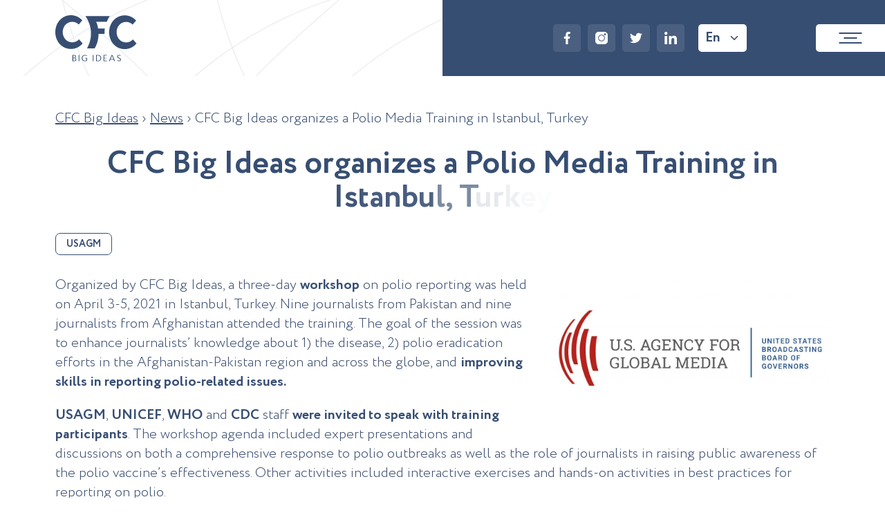

--- FILE ---
content_type: text/html; charset=UTF-8
request_url: https://cfcbigideas.com/cfc-big-ideas-organizes-a-polio-media-training-in-istanbul-turkey/
body_size: 24026
content:
<!DOCTYPE html>

<html lang="en-US">
<head><meta charset="UTF-8"><script>if(navigator.userAgent.match(/MSIE|Internet Explorer/i)||navigator.userAgent.match(/Trident\/7\..*?rv:11/i)){var href=document.location.href;if(!href.match(/[?&]nowprocket/)){if(href.indexOf("?")==-1){if(href.indexOf("#")==-1){document.location.href=href+"?nowprocket=1"}else{document.location.href=href.replace("#","?nowprocket=1#")}}else{if(href.indexOf("#")==-1){document.location.href=href+"&nowprocket=1"}else{document.location.href=href.replace("#","&nowprocket=1#")}}}}</script><script>(()=>{class RocketLazyLoadScripts{constructor(){this.v="1.2.6",this.triggerEvents=["keydown","mousedown","mousemove","touchmove","touchstart","touchend","wheel"],this.userEventHandler=this.t.bind(this),this.touchStartHandler=this.i.bind(this),this.touchMoveHandler=this.o.bind(this),this.touchEndHandler=this.h.bind(this),this.clickHandler=this.u.bind(this),this.interceptedClicks=[],this.interceptedClickListeners=[],this.l(this),window.addEventListener("pageshow",(t=>{this.persisted=t.persisted,this.everythingLoaded&&this.m()})),this.CSPIssue=sessionStorage.getItem("rocketCSPIssue"),document.addEventListener("securitypolicyviolation",(t=>{this.CSPIssue||"script-src-elem"!==t.violatedDirective||"data"!==t.blockedURI||(this.CSPIssue=!0,sessionStorage.setItem("rocketCSPIssue",!0))})),document.addEventListener("DOMContentLoaded",(()=>{this.k()})),this.delayedScripts={normal:[],async:[],defer:[]},this.trash=[],this.allJQueries=[]}p(t){document.hidden?t.t():(this.triggerEvents.forEach((e=>window.addEventListener(e,t.userEventHandler,{passive:!0}))),window.addEventListener("touchstart",t.touchStartHandler,{passive:!0}),window.addEventListener("mousedown",t.touchStartHandler),document.addEventListener("visibilitychange",t.userEventHandler))}_(){this.triggerEvents.forEach((t=>window.removeEventListener(t,this.userEventHandler,{passive:!0}))),document.removeEventListener("visibilitychange",this.userEventHandler)}i(t){"HTML"!==t.target.tagName&&(window.addEventListener("touchend",this.touchEndHandler),window.addEventListener("mouseup",this.touchEndHandler),window.addEventListener("touchmove",this.touchMoveHandler,{passive:!0}),window.addEventListener("mousemove",this.touchMoveHandler),t.target.addEventListener("click",this.clickHandler),this.L(t.target,!0),this.S(t.target,"onclick","rocket-onclick"),this.C())}o(t){window.removeEventListener("touchend",this.touchEndHandler),window.removeEventListener("mouseup",this.touchEndHandler),window.removeEventListener("touchmove",this.touchMoveHandler,{passive:!0}),window.removeEventListener("mousemove",this.touchMoveHandler),t.target.removeEventListener("click",this.clickHandler),this.L(t.target,!1),this.S(t.target,"rocket-onclick","onclick"),this.M()}h(){window.removeEventListener("touchend",this.touchEndHandler),window.removeEventListener("mouseup",this.touchEndHandler),window.removeEventListener("touchmove",this.touchMoveHandler,{passive:!0}),window.removeEventListener("mousemove",this.touchMoveHandler)}u(t){t.target.removeEventListener("click",this.clickHandler),this.L(t.target,!1),this.S(t.target,"rocket-onclick","onclick"),this.interceptedClicks.push(t),t.preventDefault(),t.stopPropagation(),t.stopImmediatePropagation(),this.M()}O(){window.removeEventListener("touchstart",this.touchStartHandler,{passive:!0}),window.removeEventListener("mousedown",this.touchStartHandler),this.interceptedClicks.forEach((t=>{t.target.dispatchEvent(new MouseEvent("click",{view:t.view,bubbles:!0,cancelable:!0}))}))}l(t){EventTarget.prototype.addEventListenerWPRocketBase=EventTarget.prototype.addEventListener,EventTarget.prototype.addEventListener=function(e,i,o){"click"!==e||t.windowLoaded||i===t.clickHandler||t.interceptedClickListeners.push({target:this,func:i,options:o}),(this||window).addEventListenerWPRocketBase(e,i,o)}}L(t,e){this.interceptedClickListeners.forEach((i=>{i.target===t&&(e?t.removeEventListener("click",i.func,i.options):t.addEventListener("click",i.func,i.options))})),t.parentNode!==document.documentElement&&this.L(t.parentNode,e)}D(){return new Promise((t=>{this.P?this.M=t:t()}))}C(){this.P=!0}M(){this.P=!1}S(t,e,i){t.hasAttribute&&t.hasAttribute(e)&&(event.target.setAttribute(i,event.target.getAttribute(e)),event.target.removeAttribute(e))}t(){this._(this),"loading"===document.readyState?document.addEventListener("DOMContentLoaded",this.R.bind(this)):this.R()}k(){let t=[];document.querySelectorAll("script[type=rocketlazyloadscript][data-rocket-src]").forEach((e=>{let i=e.getAttribute("data-rocket-src");if(i&&!i.startsWith("data:")){0===i.indexOf("//")&&(i=location.protocol+i);try{const o=new URL(i).origin;o!==location.origin&&t.push({src:o,crossOrigin:e.crossOrigin||"module"===e.getAttribute("data-rocket-type")})}catch(t){}}})),t=[...new Map(t.map((t=>[JSON.stringify(t),t]))).values()],this.T(t,"preconnect")}async R(){this.lastBreath=Date.now(),this.j(this),this.F(this),this.I(),this.W(),this.q(),await this.A(this.delayedScripts.normal),await this.A(this.delayedScripts.defer),await this.A(this.delayedScripts.async);try{await this.U(),await this.H(this),await this.J()}catch(t){console.error(t)}window.dispatchEvent(new Event("rocket-allScriptsLoaded")),this.everythingLoaded=!0,this.D().then((()=>{this.O()})),this.N()}W(){document.querySelectorAll("script[type=rocketlazyloadscript]").forEach((t=>{t.hasAttribute("data-rocket-src")?t.hasAttribute("async")&&!1!==t.async?this.delayedScripts.async.push(t):t.hasAttribute("defer")&&!1!==t.defer||"module"===t.getAttribute("data-rocket-type")?this.delayedScripts.defer.push(t):this.delayedScripts.normal.push(t):this.delayedScripts.normal.push(t)}))}async B(t){if(await this.G(),!0!==t.noModule||!("noModule"in HTMLScriptElement.prototype))return new Promise((e=>{let i;function o(){(i||t).setAttribute("data-rocket-status","executed"),e()}try{if(navigator.userAgent.indexOf("Firefox/")>0||""===navigator.vendor||this.CSPIssue)i=document.createElement("script"),[...t.attributes].forEach((t=>{let e=t.nodeName;"type"!==e&&("data-rocket-type"===e&&(e="type"),"data-rocket-src"===e&&(e="src"),i.setAttribute(e,t.nodeValue))})),t.text&&(i.text=t.text),i.hasAttribute("src")?(i.addEventListener("load",o),i.addEventListener("error",(function(){i.setAttribute("data-rocket-status","failed-network"),e()})),setTimeout((()=>{i.isConnected||e()}),1)):(i.text=t.text,o()),t.parentNode.replaceChild(i,t);else{const i=t.getAttribute("data-rocket-type"),s=t.getAttribute("data-rocket-src");i?(t.type=i,t.removeAttribute("data-rocket-type")):t.removeAttribute("type"),t.addEventListener("load",o),t.addEventListener("error",(i=>{this.CSPIssue&&i.target.src.startsWith("data:")?(console.log("WPRocket: data-uri blocked by CSP -> fallback"),t.removeAttribute("src"),this.B(t).then(e)):(t.setAttribute("data-rocket-status","failed-network"),e())})),s?(t.removeAttribute("data-rocket-src"),t.src=s):t.src="data:text/javascript;base64,"+window.btoa(unescape(encodeURIComponent(t.text)))}}catch(i){t.setAttribute("data-rocket-status","failed-transform"),e()}}));t.setAttribute("data-rocket-status","skipped")}async A(t){const e=t.shift();return e&&e.isConnected?(await this.B(e),this.A(t)):Promise.resolve()}q(){this.T([...this.delayedScripts.normal,...this.delayedScripts.defer,...this.delayedScripts.async],"preload")}T(t,e){var i=document.createDocumentFragment();t.forEach((t=>{const o=t.getAttribute&&t.getAttribute("data-rocket-src")||t.src;if(o&&!o.startsWith("data:")){const s=document.createElement("link");s.href=o,s.rel=e,"preconnect"!==e&&(s.as="script"),t.getAttribute&&"module"===t.getAttribute("data-rocket-type")&&(s.crossOrigin=!0),t.crossOrigin&&(s.crossOrigin=t.crossOrigin),t.integrity&&(s.integrity=t.integrity),i.appendChild(s),this.trash.push(s)}})),document.head.appendChild(i)}j(t){let e={};function i(i,o){return e[o].eventsToRewrite.indexOf(i)>=0&&!t.everythingLoaded?"rocket-"+i:i}function o(t,o){!function(t){e[t]||(e[t]={originalFunctions:{add:t.addEventListener,remove:t.removeEventListener},eventsToRewrite:[]},t.addEventListener=function(){arguments[0]=i(arguments[0],t),e[t].originalFunctions.add.apply(t,arguments)},t.removeEventListener=function(){arguments[0]=i(arguments[0],t),e[t].originalFunctions.remove.apply(t,arguments)})}(t),e[t].eventsToRewrite.push(o)}function s(e,i){let o=e[i];e[i]=null,Object.defineProperty(e,i,{get:()=>o||function(){},set(s){t.everythingLoaded?o=s:e["rocket"+i]=o=s}})}o(document,"DOMContentLoaded"),o(window,"DOMContentLoaded"),o(window,"load"),o(window,"pageshow"),o(document,"readystatechange"),s(document,"onreadystatechange"),s(window,"onload"),s(window,"onpageshow");try{Object.defineProperty(document,"readyState",{get:()=>t.rocketReadyState,set(e){t.rocketReadyState=e},configurable:!0}),document.readyState="loading"}catch(t){console.log("WPRocket DJE readyState conflict, bypassing")}}F(t){let e;function i(e){return t.everythingLoaded?e:e.split(" ").map((t=>"load"===t||0===t.indexOf("load.")?"rocket-jquery-load":t)).join(" ")}function o(o){function s(t){const e=o.fn[t];o.fn[t]=o.fn.init.prototype[t]=function(){return this[0]===window&&("string"==typeof arguments[0]||arguments[0]instanceof String?arguments[0]=i(arguments[0]):"object"==typeof arguments[0]&&Object.keys(arguments[0]).forEach((t=>{const e=arguments[0][t];delete arguments[0][t],arguments[0][i(t)]=e}))),e.apply(this,arguments),this}}o&&o.fn&&!t.allJQueries.includes(o)&&(o.fn.ready=o.fn.init.prototype.ready=function(e){return t.domReadyFired?e.bind(document)(o):document.addEventListener("rocket-DOMContentLoaded",(()=>e.bind(document)(o))),o([])},s("on"),s("one"),t.allJQueries.push(o)),e=o}o(window.jQuery),Object.defineProperty(window,"jQuery",{get:()=>e,set(t){o(t)}})}async H(t){const e=document.querySelector("script[data-webpack]");e&&(await async function(){return new Promise((t=>{e.addEventListener("load",t),e.addEventListener("error",t)}))}(),await t.K(),await t.H(t))}async U(){this.domReadyFired=!0;try{document.readyState="interactive"}catch(t){}await this.G(),document.dispatchEvent(new Event("rocket-readystatechange")),await this.G(),document.rocketonreadystatechange&&document.rocketonreadystatechange(),await this.G(),document.dispatchEvent(new Event("rocket-DOMContentLoaded")),await this.G(),window.dispatchEvent(new Event("rocket-DOMContentLoaded"))}async J(){try{document.readyState="complete"}catch(t){}await this.G(),document.dispatchEvent(new Event("rocket-readystatechange")),await this.G(),document.rocketonreadystatechange&&document.rocketonreadystatechange(),await this.G(),window.dispatchEvent(new Event("rocket-load")),await this.G(),window.rocketonload&&window.rocketonload(),await this.G(),this.allJQueries.forEach((t=>t(window).trigger("rocket-jquery-load"))),await this.G();const t=new Event("rocket-pageshow");t.persisted=this.persisted,window.dispatchEvent(t),await this.G(),window.rocketonpageshow&&window.rocketonpageshow({persisted:this.persisted}),this.windowLoaded=!0}m(){document.onreadystatechange&&document.onreadystatechange(),window.onload&&window.onload(),window.onpageshow&&window.onpageshow({persisted:this.persisted})}I(){const t=new Map;document.write=document.writeln=function(e){const i=document.currentScript;i||console.error("WPRocket unable to document.write this: "+e);const o=document.createRange(),s=i.parentElement;let n=t.get(i);void 0===n&&(n=i.nextSibling,t.set(i,n));const c=document.createDocumentFragment();o.setStart(c,0),c.appendChild(o.createContextualFragment(e)),s.insertBefore(c,n)}}async G(){Date.now()-this.lastBreath>45&&(await this.K(),this.lastBreath=Date.now())}async K(){return document.hidden?new Promise((t=>setTimeout(t))):new Promise((t=>requestAnimationFrame(t)))}N(){this.trash.forEach((t=>t.remove()))}static run(){const t=new RocketLazyLoadScripts;t.p(t)}}RocketLazyLoadScripts.run()})();</script>
	
	
	<meta name="google-site-verification" content="EsPR8WHtPrhnilVDPp3yMfYeDIC9OfqjRlrlIsWr4-o" />
	<meta name="facebook-domain-verification" content="6s6a0ia0qm2s2831g875zyscwwx915" />
	<meta name="viewport" content="width=device-width, initial-scale=1.0">
	<!-- Google Tag Manager -->
	<script>(function(w,d,s,l,i){w[l]=w[l]||[];w[l].push({'gtm.start':
	new Date().getTime(),event:'gtm.js'});var f=d.getElementsByTagName(s)[0],
	j=d.createElement(s),dl=l!='dataLayer'?'&l='+l:'';j.async=true;j.src=
	'https://www.googletagmanager.com/gtm.js?id='+i+dl;f.parentNode.insertBefore(j,f);
	})(window,document,'script','dataLayer','GTM-NDP5HDX');</script>
	<!-- End Google Tag Manager -->
	<meta name="theme-color" content="#ffffff">

	<link rel="canonical" href="https://cfcbigideas.com/cfc-big-ideas-organizes-a-polio-media-training-in-istanbul-turkey"/> 
	
	
	
	
    <meta name='robots' content='index, follow, max-image-preview:large, max-snippet:-1, max-video-preview:-1' />
	<style>img:is([sizes="auto" i], [sizes^="auto," i]) { contain-intrinsic-size: 3000px 1500px }</style>
	<link rel="alternate" href="https://cfcbigideas.com/cfc-big-ideas-organizes-a-polio-media-training-in-istanbul-turkey/" hreflang="en" />
<link rel="alternate" href="https://cfcbigideas.com/uk/cfc-big-ideas-organizes-a-polio-media-training-in-istanbul-turkey/" hreflang="uk" />

	<!-- This site is optimized with the Yoast SEO Premium plugin v21.8 (Yoast SEO v21.8) - https://yoast.com/wordpress/plugins/seo/ -->
	<title>CFC Big Ideas organizes a Polio Media Training in Istanbul, Turkey - CFC Big Ideas</title>
	<meta name="description" content="The goal of the session was to enhance journalists’ knowledge about 1) the disease, 2) polio eradication efforts in the Afghanistan-Pakistan region and across the globe, and improving skills in reporting polio-related issues." />
	<meta property="og:locale" content="en_US" />
	<meta property="og:locale:alternate" content="uk_UA" />
	<meta property="og:type" content="article" />
	<meta property="og:title" content="CFC Big Ideas organizes a Polio Media Training in Istanbul, Turkey" />
	<meta property="og:description" content="The goal of the session was to enhance journalists’ knowledge about 1) the disease, 2) polio eradication efforts in the Afghanistan-Pakistan region and across the globe, and improving skills in reporting polio-related issues." />
	<meta property="og:url" content="https://cfcbigideas.com/cfc-big-ideas-organizes-a-polio-media-training-in-istanbul-turkey/" />
	<meta property="og:site_name" content="CFC Big Ideas" />
	<meta property="article:publisher" content="https://www.facebook.com/cfcbigideas/" />
	<meta property="article:published_time" content="2021-04-06T13:26:49+00:00" />
	<meta property="article:modified_time" content="2023-05-30T09:37:42+00:00" />
	<meta property="og:image" content="https://cfcbigideas.com/wp-content/uploads/2021/08/Broadcasting_Board_of_Governors_Logo-min-scaled.jpeg" />
	<meta property="og:image:width" content="2560" />
	<meta property="og:image:height" content="1341" />
	<meta property="og:image:type" content="image/jpeg" />
	<meta name="author" content="admin_cfc" />
	<meta name="twitter:card" content="summary_large_image" />
	<meta name="twitter:creator" content="@CFC_big_ideas" />
	<meta name="twitter:site" content="@CFC_big_ideas" />
	<meta name="twitter:label1" content="Written by" />
	<meta name="twitter:data1" content="admin_cfc" />
	<meta name="twitter:label2" content="Est. reading time" />
	<meta name="twitter:data2" content="2 minutes" />
	<!-- / Yoast SEO Premium plugin. -->


<style id='classic-theme-styles-inline-css' type='text/css'>
/*! This file is auto-generated */
.wp-block-button__link{color:#fff;background-color:#32373c;border-radius:9999px;box-shadow:none;text-decoration:none;padding:calc(.667em + 2px) calc(1.333em + 2px);font-size:1.125em}.wp-block-file__button{background:#32373c;color:#fff;text-decoration:none}
</style>
<style id='global-styles-inline-css' type='text/css'>
:root{--wp--preset--aspect-ratio--square: 1;--wp--preset--aspect-ratio--4-3: 4/3;--wp--preset--aspect-ratio--3-4: 3/4;--wp--preset--aspect-ratio--3-2: 3/2;--wp--preset--aspect-ratio--2-3: 2/3;--wp--preset--aspect-ratio--16-9: 16/9;--wp--preset--aspect-ratio--9-16: 9/16;--wp--preset--color--black: #000000;--wp--preset--color--cyan-bluish-gray: #abb8c3;--wp--preset--color--white: #ffffff;--wp--preset--color--pale-pink: #f78da7;--wp--preset--color--vivid-red: #cf2e2e;--wp--preset--color--luminous-vivid-orange: #ff6900;--wp--preset--color--luminous-vivid-amber: #fcb900;--wp--preset--color--light-green-cyan: #7bdcb5;--wp--preset--color--vivid-green-cyan: #00d084;--wp--preset--color--pale-cyan-blue: #8ed1fc;--wp--preset--color--vivid-cyan-blue: #0693e3;--wp--preset--color--vivid-purple: #9b51e0;--wp--preset--gradient--vivid-cyan-blue-to-vivid-purple: linear-gradient(135deg,rgba(6,147,227,1) 0%,rgb(155,81,224) 100%);--wp--preset--gradient--light-green-cyan-to-vivid-green-cyan: linear-gradient(135deg,rgb(122,220,180) 0%,rgb(0,208,130) 100%);--wp--preset--gradient--luminous-vivid-amber-to-luminous-vivid-orange: linear-gradient(135deg,rgba(252,185,0,1) 0%,rgba(255,105,0,1) 100%);--wp--preset--gradient--luminous-vivid-orange-to-vivid-red: linear-gradient(135deg,rgba(255,105,0,1) 0%,rgb(207,46,46) 100%);--wp--preset--gradient--very-light-gray-to-cyan-bluish-gray: linear-gradient(135deg,rgb(238,238,238) 0%,rgb(169,184,195) 100%);--wp--preset--gradient--cool-to-warm-spectrum: linear-gradient(135deg,rgb(74,234,220) 0%,rgb(151,120,209) 20%,rgb(207,42,186) 40%,rgb(238,44,130) 60%,rgb(251,105,98) 80%,rgb(254,248,76) 100%);--wp--preset--gradient--blush-light-purple: linear-gradient(135deg,rgb(255,206,236) 0%,rgb(152,150,240) 100%);--wp--preset--gradient--blush-bordeaux: linear-gradient(135deg,rgb(254,205,165) 0%,rgb(254,45,45) 50%,rgb(107,0,62) 100%);--wp--preset--gradient--luminous-dusk: linear-gradient(135deg,rgb(255,203,112) 0%,rgb(199,81,192) 50%,rgb(65,88,208) 100%);--wp--preset--gradient--pale-ocean: linear-gradient(135deg,rgb(255,245,203) 0%,rgb(182,227,212) 50%,rgb(51,167,181) 100%);--wp--preset--gradient--electric-grass: linear-gradient(135deg,rgb(202,248,128) 0%,rgb(113,206,126) 100%);--wp--preset--gradient--midnight: linear-gradient(135deg,rgb(2,3,129) 0%,rgb(40,116,252) 100%);--wp--preset--font-size--small: 13px;--wp--preset--font-size--medium: 20px;--wp--preset--font-size--large: 36px;--wp--preset--font-size--x-large: 42px;--wp--preset--spacing--20: 0.44rem;--wp--preset--spacing--30: 0.67rem;--wp--preset--spacing--40: 1rem;--wp--preset--spacing--50: 1.5rem;--wp--preset--spacing--60: 2.25rem;--wp--preset--spacing--70: 3.38rem;--wp--preset--spacing--80: 5.06rem;--wp--preset--shadow--natural: 6px 6px 9px rgba(0, 0, 0, 0.2);--wp--preset--shadow--deep: 12px 12px 50px rgba(0, 0, 0, 0.4);--wp--preset--shadow--sharp: 6px 6px 0px rgba(0, 0, 0, 0.2);--wp--preset--shadow--outlined: 6px 6px 0px -3px rgba(255, 255, 255, 1), 6px 6px rgba(0, 0, 0, 1);--wp--preset--shadow--crisp: 6px 6px 0px rgba(0, 0, 0, 1);}:where(.is-layout-flex){gap: 0.5em;}:where(.is-layout-grid){gap: 0.5em;}body .is-layout-flex{display: flex;}.is-layout-flex{flex-wrap: wrap;align-items: center;}.is-layout-flex > :is(*, div){margin: 0;}body .is-layout-grid{display: grid;}.is-layout-grid > :is(*, div){margin: 0;}:where(.wp-block-columns.is-layout-flex){gap: 2em;}:where(.wp-block-columns.is-layout-grid){gap: 2em;}:where(.wp-block-post-template.is-layout-flex){gap: 1.25em;}:where(.wp-block-post-template.is-layout-grid){gap: 1.25em;}.has-black-color{color: var(--wp--preset--color--black) !important;}.has-cyan-bluish-gray-color{color: var(--wp--preset--color--cyan-bluish-gray) !important;}.has-white-color{color: var(--wp--preset--color--white) !important;}.has-pale-pink-color{color: var(--wp--preset--color--pale-pink) !important;}.has-vivid-red-color{color: var(--wp--preset--color--vivid-red) !important;}.has-luminous-vivid-orange-color{color: var(--wp--preset--color--luminous-vivid-orange) !important;}.has-luminous-vivid-amber-color{color: var(--wp--preset--color--luminous-vivid-amber) !important;}.has-light-green-cyan-color{color: var(--wp--preset--color--light-green-cyan) !important;}.has-vivid-green-cyan-color{color: var(--wp--preset--color--vivid-green-cyan) !important;}.has-pale-cyan-blue-color{color: var(--wp--preset--color--pale-cyan-blue) !important;}.has-vivid-cyan-blue-color{color: var(--wp--preset--color--vivid-cyan-blue) !important;}.has-vivid-purple-color{color: var(--wp--preset--color--vivid-purple) !important;}.has-black-background-color{background-color: var(--wp--preset--color--black) !important;}.has-cyan-bluish-gray-background-color{background-color: var(--wp--preset--color--cyan-bluish-gray) !important;}.has-white-background-color{background-color: var(--wp--preset--color--white) !important;}.has-pale-pink-background-color{background-color: var(--wp--preset--color--pale-pink) !important;}.has-vivid-red-background-color{background-color: var(--wp--preset--color--vivid-red) !important;}.has-luminous-vivid-orange-background-color{background-color: var(--wp--preset--color--luminous-vivid-orange) !important;}.has-luminous-vivid-amber-background-color{background-color: var(--wp--preset--color--luminous-vivid-amber) !important;}.has-light-green-cyan-background-color{background-color: var(--wp--preset--color--light-green-cyan) !important;}.has-vivid-green-cyan-background-color{background-color: var(--wp--preset--color--vivid-green-cyan) !important;}.has-pale-cyan-blue-background-color{background-color: var(--wp--preset--color--pale-cyan-blue) !important;}.has-vivid-cyan-blue-background-color{background-color: var(--wp--preset--color--vivid-cyan-blue) !important;}.has-vivid-purple-background-color{background-color: var(--wp--preset--color--vivid-purple) !important;}.has-black-border-color{border-color: var(--wp--preset--color--black) !important;}.has-cyan-bluish-gray-border-color{border-color: var(--wp--preset--color--cyan-bluish-gray) !important;}.has-white-border-color{border-color: var(--wp--preset--color--white) !important;}.has-pale-pink-border-color{border-color: var(--wp--preset--color--pale-pink) !important;}.has-vivid-red-border-color{border-color: var(--wp--preset--color--vivid-red) !important;}.has-luminous-vivid-orange-border-color{border-color: var(--wp--preset--color--luminous-vivid-orange) !important;}.has-luminous-vivid-amber-border-color{border-color: var(--wp--preset--color--luminous-vivid-amber) !important;}.has-light-green-cyan-border-color{border-color: var(--wp--preset--color--light-green-cyan) !important;}.has-vivid-green-cyan-border-color{border-color: var(--wp--preset--color--vivid-green-cyan) !important;}.has-pale-cyan-blue-border-color{border-color: var(--wp--preset--color--pale-cyan-blue) !important;}.has-vivid-cyan-blue-border-color{border-color: var(--wp--preset--color--vivid-cyan-blue) !important;}.has-vivid-purple-border-color{border-color: var(--wp--preset--color--vivid-purple) !important;}.has-vivid-cyan-blue-to-vivid-purple-gradient-background{background: var(--wp--preset--gradient--vivid-cyan-blue-to-vivid-purple) !important;}.has-light-green-cyan-to-vivid-green-cyan-gradient-background{background: var(--wp--preset--gradient--light-green-cyan-to-vivid-green-cyan) !important;}.has-luminous-vivid-amber-to-luminous-vivid-orange-gradient-background{background: var(--wp--preset--gradient--luminous-vivid-amber-to-luminous-vivid-orange) !important;}.has-luminous-vivid-orange-to-vivid-red-gradient-background{background: var(--wp--preset--gradient--luminous-vivid-orange-to-vivid-red) !important;}.has-very-light-gray-to-cyan-bluish-gray-gradient-background{background: var(--wp--preset--gradient--very-light-gray-to-cyan-bluish-gray) !important;}.has-cool-to-warm-spectrum-gradient-background{background: var(--wp--preset--gradient--cool-to-warm-spectrum) !important;}.has-blush-light-purple-gradient-background{background: var(--wp--preset--gradient--blush-light-purple) !important;}.has-blush-bordeaux-gradient-background{background: var(--wp--preset--gradient--blush-bordeaux) !important;}.has-luminous-dusk-gradient-background{background: var(--wp--preset--gradient--luminous-dusk) !important;}.has-pale-ocean-gradient-background{background: var(--wp--preset--gradient--pale-ocean) !important;}.has-electric-grass-gradient-background{background: var(--wp--preset--gradient--electric-grass) !important;}.has-midnight-gradient-background{background: var(--wp--preset--gradient--midnight) !important;}.has-small-font-size{font-size: var(--wp--preset--font-size--small) !important;}.has-medium-font-size{font-size: var(--wp--preset--font-size--medium) !important;}.has-large-font-size{font-size: var(--wp--preset--font-size--large) !important;}.has-x-large-font-size{font-size: var(--wp--preset--font-size--x-large) !important;}
:where(.wp-block-post-template.is-layout-flex){gap: 1.25em;}:where(.wp-block-post-template.is-layout-grid){gap: 1.25em;}
:where(.wp-block-columns.is-layout-flex){gap: 2em;}:where(.wp-block-columns.is-layout-grid){gap: 2em;}
:root :where(.wp-block-pullquote){font-size: 1.5em;line-height: 1.6;}
</style>
<link rel='stylesheet' id='css-preloader-css' href='https://cfcbigideas.com/wp-content/themes/src/assets/css/preloader.css?ver=ver137' type='text/css' media='all' />
<link rel='stylesheet' id='css-swiper-css' href='https://cfcbigideas.com/wp-content/themes/src/assets/libs/swiper/swiper.min.css?ver=ver137' type='text/css' media='print' onload="this.onload=null;this.media='all'" />
<link rel='stylesheet' id='css-intl-tel-css' href='https://cfcbigideas.com/wp-content/themes/src/assets/libs/tel/css/intlTelInput.min.css?ver=ver137' type='text/css' media='print' onload="this.onload=null;this.media='all'" />
<link rel='stylesheet' id='css-fancybox-css' href='https://cfcbigideas.com/wp-content/themes/src/assets/libs/fancybox/jquery.fancybox.min.css?ver=ver137' type='text/css' media='print' onload="this.onload=null;this.media='all'" />
<link rel='stylesheet' id='css-post-css' href='https://cfcbigideas.com/wp-content/themes/src/assets/css/style-post.css?ver=ver137' type='text/css' media='all' />
<link rel='stylesheet' id='css-fullpage-css' href='https://cfcbigideas.com/wp-content/themes/src/assets/libs/fullpage/fullpage.min.css?ver=ver137' type='text/css' media='all' />
<link rel='stylesheet' id='css-animate-css' href='https://cfcbigideas.com/wp-content/themes/src/assets/libs/animate.min.css?ver=ver137' type='text/css' media='all' />
<link rel="https://api.w.org/" href="https://cfcbigideas.com/wp-json/" /><link rel="alternate" title="JSON" type="application/json" href="https://cfcbigideas.com/wp-json/wp/v2/posts/2194" /><link rel='shortlink' href='https://cfcbigideas.com/?p=2194' />
<link rel="alternate" title="oEmbed (JSON)" type="application/json+oembed" href="https://cfcbigideas.com/wp-json/oembed/1.0/embed?url=https%3A%2F%2Fcfcbigideas.com%2Fcfc-big-ideas-organizes-a-polio-media-training-in-istanbul-turkey%2F" />
<link rel="alternate" title="oEmbed (XML)" type="text/xml+oembed" href="https://cfcbigideas.com/wp-json/oembed/1.0/embed?url=https%3A%2F%2Fcfcbigideas.com%2Fcfc-big-ideas-organizes-a-polio-media-training-in-istanbul-turkey%2F&#038;format=xml" />
<style>
	
	.serhr-popup {
		display: none;
	}
	
	.landing-about[data-anchor="about2"] {
		padding-top: 65px !important;
	}
	
	.landing-topics {
		padding: 70px 0 !important;
	}

	.sersmall-popup {
		display: none;
	}

	p.ser-firstabout__title strong span {
		font-size: 30pt !important;
	}
	
	@media (max-width: 767px) {
		p.ser-firstabout__title strong span {
			font-size: 25pt !important;
		}
		
		.landing-about--first {
			padding-top: 0 !important;
		}
		
		.saudi-list__four {
			display: grid !important;
			grid-template-columns: 1fr 1fr;
		}
		
		.ser-timeline__img::before {
			font-size: 16px !important;
			bottom: -36px !important;
		}
		
		.ser-timeline__date {
			font-size: 16px !important;
			bottom: -36px !important;
		}
		
		.ser-timeline__item::before {
			z-index: 10;
		}
		
		.ser-timeline__img::before {
			height: 38px !important;
			bottom: -38px !important;
		}
		
		.ser-timeline::before {
			width: 92% !important;
			left: 50% !important;
			transform: translatex(-50%) !important;
		}
		
		.ser-timeline__item:nth-child(2) .ser-timeline__text {
			max-width: 165px;
		}
		
		.ser-timeline__item:last-child {
			margin-right: -19px !important;
		}

		.ser-timeline__item:first-child {
			margin-left: -19px !important;
		}
		
		.ser-timeline__item:nth-child(3) {
			display: none !important;
		}

		.ser-timeline__item:nth-child(4) {
			display: none !important;
		}
		
		.ser-timeline__text {		
			font-size: 15px !important;
			margin-bottom: 4px !important;
		}
		
		.saudi-list__img {
			width: 190px !important;
			height: 190px !important;
			padding: 15px !important;
		}

		.saudi-list__four li div.saudi-list__img {
			height: 165px !important;
			width: 165px !important;
		}
		
		.saudi-list__four li div.saudi-list__img img {
			width: 100% !important;
			height: 100% !important;
		}
		
		.landing-topics.landing-meetings::after {
		    font-size: 15pt !important;
			padding: 15px 20px !important;
		}
		
		.ser-firstabout__title_where {
			margin-top: 70px !important;
		}
	}
	
	.saudi-list__img {
		width:160px;
		height: 160px;
		padding: 20px;
		border-radius: 200px;
		background: #374e73;
	}
	
	.saudi-list__img img {
		width: 100% !important;
		height: 100% !important;
	}

	.ser-timeline {
		position: relative;
		margin: 50px auto;
		max-width: 92%;
	}
	
	.ser-timeline::before {
		position: absolute;
		height: 20px;
		content: '';
		width: 100%;
		background: linear-gradient(90deg, #E63D24 0%, #E63D24 14%, #FFA651 25%, #FFA651 52%, #92D050 87%, #92D050 100%);
		border-radius: 40px;
		bottom: 0;
		left: 0;
	}

	.ser-timeline__content {
		display:flex;
		position: relative;
		justify-content: space-between;
	}

	.ser-timeline__date {
		position: absolute;
		text-align: center;
		bottom: -43px;
		left: 0;
		width: 100%;
		color: #374e73;
		font-weight: 700;
		font-size: 18px;
	}

	.ser-timeline__text {
		color: #374E73;
		text-transform: uppercase;
		font-weight: 700;
		font-size: 19px;
		margin-bottom: 10px;
line-height: 22px;
    text-align: center;
	}
	
	.ser-timeline__item::before {
		position: absolute;
		content: '';
		width: 30px;
		height: 30px;
		background: url('https://cfcbigideas.com/wp-content/uploads/2024/03/red-circle.svg') no-repeat center center / cover;
		bottom: -4px;
		left: 50%;
		transform: translatex(-50%)
	}

	.ser-timeline__item:nth-child(2)::before {
		background: url('https://cfcbigideas.com/wp-content/uploads/2024/03/orange-circle.svg') no-repeat center center / cover;
	}
	
	.ser-timeline__item:first-child {
		margin-left: -45px;
	}

	.ser-timeline__item:nth-child(5) {
		margin-right: -45px;
	}

.ser-timeline__item:nth-child(5)::before {
		background: url('https://cfcbigideas.com/wp-content/uploads/2024/03/green-circle.svg') no-repeat center center / cover;
	}
	
	.ser-timeline__item {
		position: relative;
		height: 165px;
		display: flex;
		flex-direction: column;
		align-items: center;
		justify-content: start;
	}
	
	.ser-timeline__img {
		position: relative;
		border-radius: 100px;
		border: 3px solid #E63D24;
		padding: 14px;
		width: 80px;
		height: 80px;
		cursor: pointer;
	}


	.ser-timeline__item:nth-child(2) .ser-timeline__img {
		border-color: #FFA651;
	}
	.ser-timeline__item:nth-child(2) .ser-timeline__img::before {
		background: #FFA651;
	}

	.ser-timeline__item:nth-child(5) .ser-timeline__img {
		border-color: #92D050;
	}
	.ser-timeline__item:nth-child(5) .ser-timeline__img::before {
		background: #92D050;
	}
	
	.ser-timeline__img::before {
		position: absolute;
		width: 3px;
		height: 31px;
		left: 50%;
		bottom: -31px;
		transform: translatex(-50%);
		background: #E63D24;
		content: '';
	}
	
	.ser-timeline__img img {
		width: 100%;
		height: 100%;
		display: block;
	}
</style>



<style>

	.banner__title {
		font-size: 44px !important;
	}
	
	.wrapper.j-wrapper {
		/*display: flex;
		flex-direction: column;*/
	}
	
	.landing-banner--4 {
		order: -4;
	}

.landing-about {
		order: -1;
	}
	
	.landing-about--first {
		padding-top: 60px;
		order: -3;
	}
	
	.landing-topics:not(.landing-meetings) {
		order: -2;
	}
	
	.ser-list {
		display: grid;
		grid-template-columns: 1fr 1fr 1fr;
		gap: 20px;
	}
	
	.ser-list_invest li {
		display: flex;
		align-items: center;
		justify-content: center;
	}

	.ser-list_invest li span {
		text-align: left;
	}
	
	.ser-list li {
		margin: 0 !important;
	}
	
	.who__img-inner {
		width: 100%;
		height: auto;
	}
	
	.who__img {
		min-width: 51vw;
		margin-left: -21vw;
	}
	
	@media (max-width: 1200px) {
		.who__img {
			min-width: 0;
			margin-left: 0;
		}

		.who__img-inner {
			width: 662px;
			height: auto;
		}
	}

	@media (max-width: 767px) {
		.who__img-inner {
			width: 100%;
		}
		
		.landing-about[data-anchor="about2"] {
		padding-top: 0px !important;
	}
		
		.landing-about--first .sec__inner {
			padding-top: 0px !important;
		}
		
		.landing-topics:not(.landing-meetings) .sec__inner {
			padding: 0 !important;
		}
		
		.landing-topics:not(.landing-meetings) .landing-topics__item {
			width: 100% !important;
			height: 200px !important;
			margin-left: 20px;
			margin-right: 20px;
		}
		
		.ser-list_invest li span {
			width: auto !important;
		}
		
		.ser-list {
			grid-template-columns: 1fr;
		}

		.title-sec {
			font-size:32px !important;
		}
		
		.landing-topics:not(.landing-meetings) .landing-topics__wrapper {
			align-content: space-between;
min-height: auto !important;
gap: 20px !important;
		}
		
		.landing-about__desc p span {
			font-size: 19px !important;
		}

		.landing-banner__zakaz {
			/*display: none !important;*/
		}

		.banner__title {
			font-size: 26px !important;
		}
		
		.landing-topics:not(.landing-meetings) .landing-topics__title {
			font-size: 22px !important;
		}
	}


.saudi-list {
	max-width: 100% !important;
	gap: 67px;
	display: flex;
}
.saudi-list br {
	display: none !important;
}
.saudi-list li {
	display: flex;
	align-items: center;
	flex-direction: column;
	gap: 10px;
	margin: 0 !important;
}
.saudi-list li::before {
	display: none !important;
}
.saudi-list li span, .saudi-list li b {
	text-align: center;
	display: block;
}
.saudi-list img {
	width: 100px;
	height: 100px;
	border-radius: 20px;
	object-fit: cover;
	display: block;
}
@media(max-width:767px) {
	.saudi-list {
	flex-direction: column;
	gap: 35px;
}
}
	
	
	.modal.modal-preims.fancybox__content .title-sec {
		margin-bottom: 13px;
	}
	
	
@media (max-width: 950px) {.ser-why-wrapper {flex-direction:column} .ser-why-wrapper img {height: 300px; width: 100% !important; margin-right: 0 !important; margin-bottom: 0px;}}	
	
	.ser-gur {display: flex; align-items: center; margin-top: 20px; justify-content: center;} .ser-gur img {margin: 20px; min-width: 90px} @media (max-width: 900px) { p {margin-top: 10px !important;}}

	.ser-gur p {margin: 0 !important}
	
	@media (max-width: 950px) {
		.ser-why-wrapper img {
			min-width: 100% !important;
			padding-right: 0 !important;
			margin-bottom: 20px;
		}
		
		.ser-gur img {
			float: left;
			width: 70px;
			margin: 0 10px 10px 0;
		}
		
		.ser-gur {
			display: block !important;
		}
		
		.modal-preims.fancybox__content .modal__text img {
			margin: 0 20px 0px 0 !important;
			float: left !important;
		}
		
		.landing-organized__desc span {
			font-size: 19px !important;
		}
		
		.ser-gur span, .ser-gur p {
			font-size: 19px;
		}
		
		.ser-gur p:last-child {
			display: none !important;
		}
		
		.landing-topics .title-sec {
			margin-bottom: 24px !important;
		}
		
		.landing-about .sec__inner {
			padding: 56px 0 50px !important;
		}
		
	}
</style>



<style>
	.ser-timeline-how {
		max-width: 100%;
	}
	
	.ser-timeline-how .ser-timeline__item {
		display: flex;
		flex-direction: row;
		height: auto;
		min-width: fit-content;
	}
	
	.ser-timeline-how .ser-timeline__item:first-child {
		margin-left: -26px;
	}
	
	.ser-timeline-how .ser-timeline__item:last-child {
		margin-left: auto;
		margin-right: -22px;
	}
	
	.ser-timeline-how .ser-timeline__item:nth-child(2) {
		width: 100%;
	}
	
	.ser-timeline-how .ser-timeline__item:nth-child(2) .ser-timeline-how__box {
		    display: flex;
    flex-direction: column;
    width: 100%;
    align-items: center;
	}
	
	.ser-timeline-how .ser-timeline__img {
		min-width: 80px;
	}
	
	.ser-timeline-how__box {
		margin: 0 20px;
		    position: relative;
	}
	
	
	.ser-timeline-how__image {
		    width: 220px;
    border-radius: 10px;
    height: 130px;
		object-fit: cover;
	}
	
	.ser-timeline-how__title {
		color: #374E73;
		text-transform: uppercase;
		font-weight: 700;
		font-size: 19px;
margin-top: 15px;
    margin-bottom: 33px;
line-height: 22px;
    text-align: center;
	}
	
	.ser-timeline-how__date {
		position: absolute;
		text-align: center;
		bottom: -37px;
		left: 0;
		width: 100%;
		color: #374e73;
		font-weight: 700;
		font-size: 18px;
	}

.ser-timeline-how__text {
		position: absolute;
		text-align: center;
		top: 240px;
		left: 0;
		width: 100%;
		color: #374e73;
		font-weight: 400;
		font-size: 18px;
	}
	
	.ser-timeline-how .ser-timeline__item::before {
		left: 25px !important;
		transform: none !important;
				z-index: 10;
	}
	
	.ser-timeline-how p {
		display: none !important;
	}
	
	.ser-timeline-how .ser-timeline__content {
		justify-content: normal
	}
	
	.ser-timeline-how .ser-timeline__img::before {
		bottom: -48px;
		height: 48px;
	}
	
	
	@media (max-width: 767px) {
		.ser-timeline-how {
			margin-top: 0 !important;
			margin-bottom: 0;
			overflow: scroll;
			overflow-y: hidden;
			height: auto;
			padding: 0px 30px 160px 30px;
			max-width: 100vw;
			width: 100vw;
			margin-left: -15px;
		}
		
		.ser-timeline-how::before {
			width: 200% !important;
    transform: none !important;
    left: 39px !important;
    bottom: 160px !important;
		}
	}
	
	
	
	
	.ser-market-list {
		display: flex;
justify-content: space-between;
		max-width: 100% !important;
	}
	
	.ser-market-list li {
		display: flex;
		flex-direction: column;
		align-items: center;
		width: 32%;
		margin: 0 !important;
	}
	
	.ser-market-list li span {
		text-align: center !important;
		font-size: 16pt !important;
	}
	
	.ser-market-list li:before {
		width: 40px !important;
		height: 40px !important;
		margin-bottom: 10px !important;
		margin-right: 0 !important;
	}
	
	@media (max-width: 767px) {
		.ser-market-list {
			flex-direction: column;
			align-items: center;
		}
		
		.ser-market-list li {
			margin-bottom: 20px !important;
			width: 100% !important;
		}
	}


	.ser-expertise-sidebar__subtitle {
		color: #374E73;
		text-align: center;
		font-size: 24px;
		margin: 25px 0 10px !important;
	}
	
	.single-expertise__list-title-sec {
		font-size: 24px;
	}

	.single-expertise__list-item {
		position: relative;
	}

	.single-expertise__list-title {
		position: absolute;
		top: 50%;
		left: 50%;
		width: 92%;
		transform: translate(-50%, -50%);
		color: #374e73;
		background: white;
		border-radius: 12px;
	}
	
	.single-expertise__list-img {
		height: 230px;
	}
</style>

<style>
.contacts, .form {padding-bottom: 80px !important;}

@media (max-width: 767px) {
	.projects__slider {min-height: 800px !important; margin-top: 20px;}
	.expertise-item__title {font-size: 18px !important}
}
@media all and (max-width: 767px) {
	.projects__slider{
		height: 100vh !important;
	}
}
@media all and (max-width: 1200px) {
	.expertise__slider{
		height: 66vh !important;
	}
}
@media (min-width: 768px) {
    .want__slide {
        width: 50%;
    }
}
	.single-page__key .key__title{
		text-align:center;
	}
	.testimonials .swiper-slide {
		opacity:1 !important;
	}
	@media (min-width: 768px){
		.expertise-item{
			width:50%;
		}
	}
	@media (max-width: 767px) {
		.expertise-item {
			height: 50% !important;
		}
	}
	@media (max-width: 767px) {
		.expertise-item__title {
			font-size: 25px !important;
			line-height: 1.07 !important;
		}
	}
	.expertise-item__title{
		-webkit-backdrop-filter: blur(20px);
	}
/*start fix spacing on landing page*/ 
	.page-id-9380 .landing-about--first,
	.page-id-8374 .landing-about--first,
	.page-id-8945 .landing-about--first{
		padding-top:37px !important;
	}
	.page-id-8945 .landing-about{
		padding-bottom:0 !important;
	}
	.page-id-9380 .sec__inner,
	.page-id-8945 .sec__inner{
		padding-top:0 !important;
		padding-bottom:0 !important;
	}
	.page .title-sec{
		text-align:center !important;
	}
	.page-id-8945 .landing-about[data-anchor="about2"] {
		padding-top: 0px !important;
	}
	.page-id-8374 .sec__inner,
	.page-id-8688 .sec__inner,
	.page-id-8672 .sec__inner{
		padding-top: 30px !important;
	}
	
/*end fix spacing on landing page*/
/*start centering columns*/
	.page-id-8672 .saudi-list{
		justify-content: center;
	}
	.page-id-8672 .saudi-list_four li {
		width: 50%;
	}
	.page-id-8374 .saudi-list_triple li{
		width: 33%;
	}
/*end centering columns*/
</style>
<link rel="icon" href="https://cfcbigideas.com/wp-content/uploads/2021/05/favicon.ico" sizes="32x32" />
<link rel="icon" href="https://cfcbigideas.com/wp-content/uploads/2021/05/favicon.ico" sizes="192x192" />
<link rel="apple-touch-icon" href="https://cfcbigideas.com/wp-content/uploads/2021/05/favicon.ico" />
<meta name="msapplication-TileImage" content="https://cfcbigideas.com/wp-content/uploads/2021/05/favicon.ico" />
<noscript><style id="rocket-lazyload-nojs-css">.rll-youtube-player, [data-lazy-src]{display:none !important;}</style></noscript>								<script type="application/ld+json">
			{
				"@context": "https://schema.org",
				"@type": "BreadcrumbList",
				"itemListElement": [{
					"@type": "ListItem",
					"position": 1,
					"name": "CFC Big Ideas",
					"item": "https://cfcbigideas.com"    
				}, {
					"@type": "ListItem",
					"position": 2,
					"name": "News",
					"item": "https://cfcbigideas.com/category/news/"
				}, {
					"@type": "ListItem",
					"position": 3,
					"name": "CFC Big Ideas organizes a Polio Media Training in Istanbul, Turkey",
					"item": "https://cfcbigideas.com/cfc-big-ideas-organizes-a-polio-media-training-in-istanbul-turkey"
				}]    
			}
		</script>
		
	<style>
		:root {
			--color-blue: #374e73;
			--color-blue-rgb: 55, 78, 115;
			--color-blueD: #22324d;
			--color-blueD-rgb: 34, 50, 77;
			--color-blueL: #ebeef2;
		}
	</style>

	<!-- Facebook Pixel Code -->
	<script type="rocketlazyloadscript">
		!function(f,b,e,v,n,t,s)
		{if(f.fbq)return;n=f.fbq=function(){n.callMethod?
		n.callMethod.apply(n,arguments):n.queue.push(arguments)};
		if(!f._fbq)f._fbq=n;n.push=n;n.loaded=!0;n.version='2.0';
		n.queue=[];t=b.createElement(e);t.async=!0;
		t.src=v;s=b.getElementsByTagName(e)[0];
		s.parentNode.insertBefore(t,s)}(window, document,'script',
		'https://connect.facebook.net/en_US/fbevents.js');
		fbq('init', '1176527636167844');
		fbq('track', 'PageView');
	</script>
	<!-- End Facebook Pixel Code -->
	
	<!-- Meta Pixel Code -->
<script type="rocketlazyloadscript">
!function(f,b,e,v,n,t,s)
{if(f.fbq)return;n=f.fbq=function(){n.callMethod?
n.callMethod.apply(n,arguments):n.queue.push(arguments)};
if(!f._fbq)f._fbq=n;n.push=n;n.loaded=!0;n.version='2.0';
n.queue=[];t=b.createElement(e);t.async=!0;
t.src=v;s=b.getElementsByTagName(e)[0];
s.parentNode.insertBefore(t,s)}(window, document,'script',
'https://connect.facebook.net/en_US/fbevents.js');
fbq('init', '1876740685820528');
fbq('track', 'PageView');
</script>
<noscript><img height="1" width="1" style="display:none"
src="https://www.facebook.com/tr?id=1876740685820528&ev=PageView&noscript=1"
/></noscript>
<!-- End Meta Pixel Code -->

	    <link rel="preload" fetchpriority="high" as="image" href="https://cfcbigideas.com/wp-content/themes/src/assets/img/header__bg.jpg" type="image/jpeg">
		<link rel="preload" href="https://cfcbigideas.com/wp-content/themes/src/assets/fonts/Circe-Bold.woff" as="font" type="font/woff" crossorigin="anonymous">
	<link rel="preload" href="https://cfcbigideas.com/wp-content/themes/src/assets/fonts/Circe-Light.woff" as="font" type="font/woff" crossorigin="anonymous">
	</head>

<body class="">
	<!-- Google Tag Manager (noscript) -->
	<noscript><iframe src="https://www.googletagmanager.com/ns.html?id=GTM-NDP5HDX"
	height="0" width="0" style="display:none;visibility:hidden"></iframe></noscript>
	<!-- End Google Tag Manager (noscript) -->

	<noscript>
		<img height="1" width="1" style="display:none" src="https://www.facebook.com/tr?id=1176527636167844&ev=PageView&noscript=1" />
	</noscript>

	<div class="preloader j-preloader bg" hidden>
		<svg width="426" height="454" xmlns="http://www.w3.org/2000/svg" viewBox="0 0 426 454">

			<path class="line" d="M-2.02 399.87c0 0 4.56-2.02 43.77-26.2 39.4-24.3 139.9-101.7 153-118.5 5.4-6.9 10.4-14.9 10.5-26.6 0-11.6-5.1-19.6-10.5-26.6 -13.2-16.8-90.5-79-122.2-98.7S-2.09 60.79-2.09 60.79"></path>
			<path class="line" d="M428.02 55.87c0 0-51.17 28.31-79.37 47.61s-103.3 81.9-116.5 98.7c-5.4 6.9-10.4 14.9-10.5 26.6 0 11.6 5.1 19.6 10.5 26.6 13.2 16.8 119.9 97.2 156.9 118.7 26.04 15.13 35.71 19.71 38.93 21.01"></path>

			<path class="line" d="M426.35 127.28c0 95.55-77.45 173-173 173s-173-77.45-173-173c0-51.42 22.43-97.59 58.04-129.28"></path>
			<path class="line" d="M426.35 326.09c0-95.55-77.45-173-173-173s-173 77.45-173 173c0 66.95 38.03 125.02 93.67 153.78"></path>

			<path class="line" d="M204.4-1.91c-33.7 31.57-54.75 76.46-54.75 126.28 0 95.55 77.45 173 173 173 39.66 0 76.2-13.34 105.38-35.78"></path>
			<path class="line" d="M235.23 480.05c-8.51-5.66-18.93-13.63-30.83-24.77 -33.7-31.57-54.75-76.46-54.75-126.28 0-95.55 77.45-173 173-173 39.66 0 76.2 13.34 105.38 35.78"></path>

			<path class="line" d="M268.65-2.02c-33.02 31.5-53.6 75.94-53.6 125.19 0 95.55 77.45 173 173 173 13.75 0 27.13-1.6 39.95-4.63"></path>
			<path class="line" d="M301.36 479.94c-51.6-29.94-86.31-85.79-86.31-149.74 0-95.55 77.45-173 173-173 12.91 0 25.49 1.41 37.6 4.1l2.35 0.53"></path>

			<path class="anim a-1" d="M-2.02 399.87c0 0 4.56-2.02 43.77-26.2 39.4-24.3 139.9-101.7 153-118.5 5.4-6.9 10.4-14.9 10.5-26.6 0-11.6-5.1-19.6-10.5-26.6 -13.2-16.8-90.5-79-122.2-98.7S-2.09 60.79-2.09 60.79"></path>
			<path class="anim a-2" d="M428.02 55.87c0 0-51.17 28.31-79.37 47.61s-103.3 81.9-116.5 98.7c-5.4 6.9-10.4 14.9-10.5 26.6 0 11.6 5.1 19.6 10.5 26.6 13.2 16.8 119.9 97.2 156.9 118.7 26.04 15.13 35.71 19.71 38.93 21.01"></path>

			<path class="anim a-3" d="M426.35 127.28c0 95.55-77.45 173-173 173s-173-77.45-173-173c0-51.42 22.43-97.59 58.04-129.28"></path>
			<path class="anim a-4" d="M426.35 326.09c0-95.55-77.45-173-173-173s-173 77.45-173 173c0 66.95 38.03 125.02 93.67 153.78"></path>

			<path class="anim a-5" d="M204.4-1.91c-33.7 31.57-54.75 76.46-54.75 126.28 0 95.55 77.45 173 173 173 39.66 0 76.2-13.34 105.38-35.78"></path>
			<path class="anim a-6" d="M235.23 480.05c-8.51-5.66-18.93-13.63-30.83-24.77 -33.7-31.57-54.75-76.46-54.75-126.28 0-95.55 77.45-173 173-173 39.66 0 76.2 13.34 105.38 35.78"></path>

			<path class="anim a-7" d="M268.65-2.02c-33.02 31.5-53.6 75.94-53.6 125.19 0 95.55 77.45 173 173 173 13.75 0 27.13-1.6 39.95-4.63"></path>
			<path class="anim a-8" d="M301.36 479.94c-51.6-29.94-86.31-85.79-86.31-149.74 0-95.55 77.45-173 173-173 12.91 0 25.49 1.41 37.6 4.1l2.35 0.53"></path>

			<path class="cfc" fill="#374e73" d="M214.55 229.08c-0.1 6.9-1.9 13.2-4.8 17.8h-9.4c2.7-4.7 4.9-11.1 4.9-18.2 0-8.8-3.4-16.5-6.9-21.4h30.1c-1.5 2-2.5 4.3-3.8 7h-13c1.1 2.5 1.9 5.3 2.4 8.3h8.1l-0.3 6.5L214.55 229.08 214.55 229.08zM192.81 238.53c-1.01-1.15-2.26-2.65-2.26-2.65 -2.1 2.3-5 3.7-8.4 3.7 -6.8 0-11.7-5.7-11.7-12.6 0-7 5-12.6 11.7-12.6 3.1 0 6 1.3 8.1 3.3 0 0 1.7-2 2.4-2.9s1.9-2.1 1.9-2.1c-3.4-3.9-8.3-6.4-14-6.4 -11.1 0-19.2 9.3-19.2 20.7s8.1 20.7 19.2 20.7c5.94 0 10.9-2.65 14.39-6.77C194.94 240.91 193.93 239.8 192.81 238.53zM256.85 235.98c-2.1 2.3-5 3.7-8.4 3.7 -6.8 0-11.7-5.7-11.7-12.6 0-7 5-12.6 11.7-12.6 3.1 0 6 1.3 8 3.3l4.36-4.9c-3.4-3.9-8.36-6.4-14.06-6.4 -11.1 0-19.2 9.3-19.2 20.7s8.1 20.7 19.2 20.7c5.9 0 11-2.7 14.5-6.9L256.85 235.98zM187.19 260.63c0 1.23-0.86 2.03-2.19 2.03h-2.49v-7.58h2.22c1.25 0 2.03 0.72 2.03 1.88 0 0.63-0.25 1.15-0.69 1.46l-0.34 0.24 0.38 0.17C186.8 259.15 187.19 259.8 187.19 260.63zM183.39 258.41h1.24c0.76 0 1.29-0.55 1.29-1.33 0-0.79-0.53-1.35-1.29-1.35h-1.24V258.41zM186.34 260.54c0-0.87-0.58-1.47-1.41-1.47h-1.54v2.95h1.54C185.76 262.02 186.34 261.41 186.34 260.54zM190.15 262.66h0.84v-7.59h-0.84V262.66zM198.03 259.33h1.66v2.19l-0.11 0.07c-0.48 0.32-1.06 0.48-1.72 0.48 -1.8 0-3.06-1.31-3.06-3.2 0-1.88 1.26-3.2 3.06-3.2 0.82 0 1.53 0.25 2.07 0.72l0.5-0.5c-0.68-0.6-1.61-0.92-2.64-0.92 -2.32 0-3.88 1.57-3.88 3.9 0 2.33 1.56 3.9 3.88 3.9 1.08 0 2.05-0.36 2.75-1.01v-3.03h-2.51L198.03 259.33 198.03 259.33zM207.55 262.66h0.84v-7.59h-0.84V262.66zM217.86 258.88c0 2.31-1.53 3.8-3.89 3.8h-2.49v-0.01 -7.59h2.49C216.33 255.08 217.86 256.57 217.86 258.88zM216.97 258.87c0-1.88-1.2-3.14-2.99-3.14h-1.61v6.29h1.61C215.77 262.02 216.97 260.76 216.97 258.87zM221.62 259.16h2.71v-0.6h-2.71v-2.88h3.07v-0.61h-3.9v7.6h3.96v-0.61h-3.13L221.62 259.16 221.62 259.16zM231.55 255.08l3.37 7.59h-0.99l-0.85-1.94h-3.98l-0.83 1.94h-1.01l3.37-7.59L231.55 255.08 231.55 255.08zM232.81 260.03l-1.71-4.11 -1.73 4.11H232.81zM240.02 258.48c-0.82-0.32-1.67-0.65-1.67-1.5 0-0.66 0.48-1.33 1.4-1.33 0.59 0 1.17 0.28 1.55 0.59l0.48-0.47c-0.59-0.52-1.38-0.81-2.18-0.81 -1.58 0-2.14 1.12-2.14 2.07 0 1.37 1.07 1.77 2.1 2.16 0.8 0.3 1.63 0.61 1.63 1.44 0 0.7-0.56 1.44-1.6 1.44 -0.61 0-1.26-0.26-1.77-0.71l-0.47 0.47c0.67 0.62 1.48 0.94 2.37 0.94 1.64 0 2.37-1.08 2.37-2.18C242.09 259.28 241.04 258.87 240.02 258.48z"></path>

		</svg>
	</div>
	<script data-nowprocket>
		var delay_animate;
		if(localStorage.getItem('showPreloader') != 'false') {
			delay_animate = 2500;
		
			document.querySelector('.j-preloader').style.display='block';
			document.querySelector('.j-preloader').classList.add('animated-preloader');
			setTimeout(function() {
				document.querySelector('.j-preloader').classList.add('loaded');
			}, 2000);
		
			localStorage.setItem('showPreloader', 'false');
		} else {
			delay_animate = 0;
		}
	</script>	
	
	<header class="header j-header">
		<div class="container">
			<div class="header__wrapper">
									<a href="https://cfcbigideas.com" class="header__logo" data-wpel-link="internal">
						<img src="https://cfcbigideas.com/wp-content/uploads/2021/08/logo.svg" alt="CFC Big Ideas" data-skip-lazy width="118" height="67">
					</a>
												<div class="header__bl">
											<ul class="header__list">
																								<li>
																					<a href="https://cfcbigideas.com/#want" data-wpel-link="internal">
												Jobs											</a>
																			</li>	
																																<li>
																					<a href="https://cfcbigideas.com/#contacts" data-wpel-link="internal">
												Contacts											</a>
																			</li>	
																					</ul>
										<div class="header__social">
						<ul class="social">
							
    <li>
        <a href="https://www.facebook.com/cfcbigideas/" target="_blank" title="facebook" data-wpel-link="external" rel="nofollow external noopener noreferrer">
            <svg>
                <use xlink:href="https://cfcbigideas.com/wp-content/themes/src/assets/img/facebook.svg#icon"/>
            </svg>
        </a>
    </li>
    <li>
        <a href="https://www.instagram.com/cfcbigideas" target="_blank" title="instagram" data-wpel-link="external" rel="nofollow external noopener noreferrer">
            <svg>
                <use xlink:href="https://cfcbigideas.com/wp-content/themes/src/assets/img/instagram.svg#icon"/>
            </svg>
        </a>
    </li>
    <li>
        <a href="https://x.com/CFC_big_ideas" target="_blank" title="twitter" data-wpel-link="external" rel="nofollow external noopener noreferrer">
            <svg>
                <use xlink:href="https://cfcbigideas.com/wp-content/themes/src/assets/img/twitter.svg#icon"/>
            </svg>
        </a>
    </li>
    <li>
        <a href="https://www.linkedin.com/company/cfc-consulting-company/?fbclid=IwAR0xWEoASy4B1OXGmBip9jV5aoD8bw0DcCFKCDrMa_k36GJ7xbjKYUOfarI" target="_blank" title="linkedin" data-wpel-link="external" rel="nofollow external noopener noreferrer">
            <svg>
                <use xlink:href="https://cfcbigideas.com/wp-content/themes/src/assets/img/linkedin.svg#icon"/>
            </svg>
        </a>
    </li>
<!--     <li>
        <a href="https://www.youtube.com/channel/UC1mS5Ea0x1a6cGkaILAsArw" target="_blank" title="youtube" data-wpel-link="external" rel="nofollow external noopener noreferrer">
            <svg>
                <use xlink:href="https://cfcbigideas.com/wp-content/themes/src/assets/img/youtube.svg#icon"/>
            </svg>
        </a>
    </li>
 -->						</ul>
					</div>
                            <div class="lang">
            <div class="lang__title" data-target="#lang1">
                en                <svg>
                    <use xlink:href="https://cfcbigideas.com/wp-content/themes/src/assets/img/arrow.svg#icon"/>
                </svg>
            </div>
            <ul class="lang__list" id="lang1">
                                                        <li class="lang__item">
                            <a href="https://cfcbigideas.com/uk/cfc-big-ideas-organizes-a-polio-media-training-in-istanbul-turkey/" data-wpel-link="internal">
                                uk                            </a>
                        </li>
                                                </ul>
        </div>
    				</div>
			</div>
		</div>
	</header>

	<div class="header__toggle" data-target="#menu, .j-overlay">
		<span></span><span></span><span></span>
	</div>

	<div class="menu" id="menu">
		<nav>
			<ul class="menu__list">
				
									<li>
													<a class="j-scroll" data-menuanchor="top" href="#top">
								<span>CFC Big Ideas organizes a Polio Media Training in Istanbul, Turkey</span>
							</a>
											</li>
									<li>
													<a class="j-scroll" data-menuanchor="form" href="#form">
								<span>Learn more</span>
							</a>
											</li>
									<li>
													<a class="j-scroll" data-menuanchor="news" href="#news">
								<span>Other News</span>
							</a>
											</li>
									<li>
													<a class="j-scroll" data-menuanchor="contacts" href="#contacts">
								<span>Contacts</span>
							</a>
											</li>
							</ul>
		</nav>
		<div class="menu__social">
			<div class="menu__social-title">
				Social			</div>
			<ul class="social social--blue">
				
    <li>
        <a href="https://www.facebook.com/cfcbigideas/" target="_blank" title="facebook" data-wpel-link="external" rel="nofollow external noopener noreferrer">
            <svg>
                <use xlink:href="https://cfcbigideas.com/wp-content/themes/src/assets/img/facebook.svg#icon"/>
            </svg>
        </a>
    </li>
    <li>
        <a href="https://www.instagram.com/cfcbigideas" target="_blank" title="instagram" data-wpel-link="external" rel="nofollow external noopener noreferrer">
            <svg>
                <use xlink:href="https://cfcbigideas.com/wp-content/themes/src/assets/img/instagram.svg#icon"/>
            </svg>
        </a>
    </li>
    <li>
        <a href="https://x.com/CFC_big_ideas" target="_blank" title="twitter" data-wpel-link="external" rel="nofollow external noopener noreferrer">
            <svg>
                <use xlink:href="https://cfcbigideas.com/wp-content/themes/src/assets/img/twitter.svg#icon"/>
            </svg>
        </a>
    </li>
    <li>
        <a href="https://www.linkedin.com/company/cfc-consulting-company/?fbclid=IwAR0xWEoASy4B1OXGmBip9jV5aoD8bw0DcCFKCDrMa_k36GJ7xbjKYUOfarI" target="_blank" title="linkedin" data-wpel-link="external" rel="nofollow external noopener noreferrer">
            <svg>
                <use xlink:href="https://cfcbigideas.com/wp-content/themes/src/assets/img/linkedin.svg#icon"/>
            </svg>
        </a>
    </li>
<!--     <li>
        <a href="https://www.youtube.com/channel/UC1mS5Ea0x1a6cGkaILAsArw" target="_blank" title="youtube" data-wpel-link="external" rel="nofollow external noopener noreferrer">
            <svg>
                <use xlink:href="https://cfcbigideas.com/wp-content/themes/src/assets/img/youtube.svg#icon"/>
            </svg>
        </a>
    </li>
 -->			</ul>
		</div>
	</div>
<div class="wrapper j-wrapper">
            <div class="page single-page sec j-sec" data-anchor="top">
            <div class="sec__inner">
                <div class="container">
                    <div class="breadcrumbs" id="breadcrumb"><span><a class="breadcrumbs__link" href="https://cfcbigideas.com/" data-wpel-link="internal"><span>CFC Big Ideas</span></a></span><span class="breadcrumbs__separator"> › </span><span><a class="breadcrumbs__link" href="https://cfcbigideas.com/category/news/" data-wpel-link="internal"><span>News</span></a></span><span class="breadcrumbs__separator"> › </span><span class="breadcrumbs__current">CFC Big Ideas organizes a Polio Media Training in Istanbul, Turkey</span></div><!-- .breadcrumbs -->                    <h1 class="title-sec">
                        <div class="j-typed wow" data-speed="1">CFC Big Ideas organizes a Polio Media Training in Istanbul, Turkey</div>
                    </h1>
                                            <div class="tags">
                            <ul class="tags__list">
                                                                    <li>
                                        <a href="https://cfcbigideas.com/tag/usagm/" class="tags__item" data-wpel-link="internal">
                                            USAGM                                        </a>
                                    </li>
                                                            </ul>
                        </div>
                                        <div class="page__text wow fadeInUp">
                        <div class="single-page__sidebar">
                            <div class="single-page__picture" data-fancybox data-src="https://cfcbigideas.com/wp-content/uploads/2021/08/Broadcasting_Board_of_Governors_Logo-min-scaled.jpeg">
                                <img width="1024" height="536" src="https://cfcbigideas.com/wp-content/uploads/2021/08/Broadcasting_Board_of_Governors_Logo-min-1024x536.jpeg" class="attachment-large size-large wp-post-image" alt="" decoding="async" fetchpriority="high" srcset="https://cfcbigideas.com/wp-content/uploads/2021/08/Broadcasting_Board_of_Governors_Logo-min-1024x536.jpeg 1024w, https://cfcbigideas.com/wp-content/uploads/2021/08/Broadcasting_Board_of_Governors_Logo-min-300x157.jpeg 300w, https://cfcbigideas.com/wp-content/uploads/2021/08/Broadcasting_Board_of_Governors_Logo-min-768x402.jpeg 768w, https://cfcbigideas.com/wp-content/uploads/2021/08/Broadcasting_Board_of_Governors_Logo-min-1536x804.jpeg 1536w, https://cfcbigideas.com/wp-content/uploads/2021/08/Broadcasting_Board_of_Governors_Logo-min-2048x1073.jpeg 2048w, https://cfcbigideas.com/wp-content/uploads/2021/08/Broadcasting_Board_of_Governors_Logo-min-500x262.jpeg 500w" sizes="(max-width: 1024px) 100vw, 1024px" />                            </div>
                                                        <div class="single-page__key">
                                <div class="key-wrapper">
                                                                    </div>
                            </div>
                        </div>
                        <p><span style="font-weight: 400; color: #3c4f71;">Organized by CFC Big Ideas, a three-day <strong>workshop</strong> on polio reporting was held on April 3-5, 2021 in Istanbul, Turkey. Nine journalists from Pakistan and nine journalists from Afghanistan attended the training. The goal of the session was to enhance journalists’ knowledge about 1) the disease, 2) polio eradication efforts in the Afghanistan-Pakistan region and across the globe, and <strong>improving skills in reporting polio-related issues.</strong></span></p>
<p><span style="font-weight: 400; color: #3c4f71;"><strong>USAGM</strong>, <strong>UNICEF</strong>, <strong>WHO</strong> and <strong>CDC</strong> staff <strong>were invited to speak</strong> <strong>with training participants</strong>. The workshop agenda included expert presentations and discussions on both a comprehensive response to polio outbreaks as well as the role of journalists in raising public awareness of the polio vaccine’s effectiveness. Other activities included interactive exercises and hands-on activities in best practices for reporting on polio.</span></p>
<p><span style="font-weight: 400; color: #3c4f71;">To coordinate the session, CFC Big Ideas secured a 5-star CVK Park Bosphorus hotel, provided logistics for training participants from across Pakistan and Afghanistan to travel safely to Istanbul and back, offered communications support, and facilitated a smooth workflow during the training session. </span></p>
<p><span style="font-weight: 400; color: #3c4f71;">Since 2018, CFC Big Ideas has served as a contractor for the <strong>US Agency for Global Media (USAGM)</strong>, offering training sessions for media professionals and media conference participants around the world. As part of its services, <strong>CFC coordinates and executes these international media training sessions and conferences</strong> for a variety of media affiliated with USAGM.</span></p>
                    </div><br clear="both" />
                                                        </div>
            </div>
        </div>

        <!-- Form -->
        <div class="form j-sec sec" data-anchor="form">
                        <div class="container">
                <div class="title-sec title-sec--white">
                    <div class="j-typed wow" data-speed="1.4">Learn more</div>
                </div>
                <div class="form__desc">
                    To learn more about this news story please send us a request                </div>
                                <form class="j-validate j-form" data-form='{"event":"learn_more","formName":"Learn more"}'>
                    <input type="hidden" id="cpt_nonce_field" name="cpt_nonce_field" value="0a6c5999db" /><input type="hidden" name="_wp_http_referer" value="/cfc-big-ideas-organizes-a-polio-media-training-in-istanbul-turkey/" />                    <input type="hidden" name="action" value="form">
                    <input type="hidden" name="theme" value="Contacts news - CFC Big Ideas organizes a Polio Media Training in Istanbul, Turkey">
                    <div class="row">
                        <div class="col">
                            <label class="label">
                                <input name="name" type="text" class="label__input" placeholder="Name *" data-required>
                                <span class="label__title">
                                    <span class="label__placeholder">
                                        Name *                                    </span>
                                    <span class="label__icon">
                                        <svg>
                                            <use xlink:href="https://cfcbigideas.com/wp-content/themes/src/assets/img/user.svg#icon"/>
                                        </svg>
                                    </span>
                                </span>
                            </label>
                        </div>
                        <div class="col">
                            <label class="label">
                                <input type="tel" class="label__input" data-required>
                                <span class="label__title">
                                    <span class="label__icon">
                                        <svg>
                                            <use xlink:href="https://cfcbigideas.com/wp-content/themes/src/assets/img/phone.svg#icon"/>
                                        </svg>
                                    </span>
                                </span>
                            </label>
                        </div>
                        <div class="col">
                            <label class="label">
                                <input name="email" type="email" class="label__input" placeholder="E-mail *" data-required>
                                <span class="label__title">
                                    <span class="label__placeholder">
                                        E-mail *                                    </span>
                                    <span class="label__icon">
                                        <svg>
                                            <use xlink:href="https://cfcbigideas.com/wp-content/themes/src/assets/img/email.svg#icon"/>
                                        </svg>
                                    </span>
                                </span>
                            </label>
                        </div>
                    </div>
                    <label class="label">
                        <textarea name="message" rows="1" type="text" class="label__input" placeholder="Comment"></textarea>
                        <span class="label__title">
                            <span class="label__placeholder">
                                Comment                            </span>
                        </span>
                    </label>
                    <button class="btn btn--white" type="submit" data-text="Submit" data-form="learn-more" data-formname="Learn more">
                        Submit                    </button>
                </form>
            </div>
        </div>
<script data-nowprocket>
            
        </script>
        <!-- NEWS -->
        <div class="news single-news j-sec sec" data-anchor="news">
                        <div class="sec__inner">
                <div class="title-sec">
                    <div class="j-typed wow" data-speed="1">Other News</div>
                </div>
                                    <div class="tags tags--absolute">
                        <div class="tags__title btn" data-text="Tags" data-target="#tags-list">
                            Tags                        </div>
                        <div class="tags__dropdown" id="tags-list">
                            <ul class="tags__list">
                                                                <li>
                                    <div data-tag-json='{"more":false,"query":{"post_type":"post","posts_per_page":10,"ignore_sticky_posts":true,"post__not_in":[2194]}}' class="tags__item active">
                                        All                                    </div>
                                </li>
                                                                    <li>
                                        <div data-tag-json='{"more":false,"query":{"post_type":"post","posts_per_page":10,"ignore_sticky_posts":true,"post__not_in":[2194],"tag_id":971}}' class="tags__item">
                                            Government Relations                                        </div>
                                    </li>
                                                                    <li>
                                        <div data-tag-json='{"more":false,"query":{"post_type":"post","posts_per_page":10,"ignore_sticky_posts":true,"post__not_in":[2194],"tag_id":967}}' class="tags__item">
                                            IT / Digital                                        </div>
                                    </li>
                                                                    <li>
                                        <div data-tag-json='{"more":false,"query":{"post_type":"post","posts_per_page":10,"ignore_sticky_posts":true,"post__not_in":[2194],"tag_id":308}}' class="tags__item">
                                            Offline events                                        </div>
                                    </li>
                                                                    <li>
                                        <div data-tag-json='{"more":false,"query":{"post_type":"post","posts_per_page":10,"ignore_sticky_posts":true,"post__not_in":[2194],"tag_id":624}}' class="tags__item">
                                            USAGM                                        </div>
                                    </li>
                                                            </ul>
                        </div>
                    </div>
                                <div class="news__slider j-scrollbar">
                    <div class="swiper-container">
                        <div class="swiper-wrapper j-news-slider-wrapper">
                            <div class="news__slide swiper-slide">
<a href="https://cfcbigideas.com/we-are-happy-to-announce-changes-in-the-companys-leadership/" class="news__item" data-wpel-link="internal">
    <div class="news__img">
        <img class="j-lazy" data-src="https://cfcbigideas.com/wp-content/uploads/2025/01/img_7879-1024x1024.jpg" alt="We are happy to announce changes in the company’s leadership!">
        <div class="news__date">
            08.01.25        </div>
            </div>
    <div class="news__text">
        <div class="news__title">
            We are happy to announce changes in the company’s leadership!        </div>
        <div class="news__link">
            Read More            <svg>
                <use xlink:href="https://cfcbigideas.com/wp-content/themes/src/assets/img/arrow.svg#icon"/>
            </svg>
        </div>
    </div>
</a>
</div><div class="news__slide swiper-slide">
<a href="https://cfcbigideas.com/cfc-big-ideas-and-usagm-collaborate-on-media-training-in-uzbekistan/" class="news__item" data-wpel-link="internal">
    <div class="news__img">
        <img class="j-lazy" data-src="https://cfcbigideas.com/wp-content/uploads/2024/11/photo_2024-11-15_18-57-21-1024x768.jpg" alt="CFC Big Ideas and USAGM Collaborate on Media Training in Uzbekistan">
        <div class="news__date">
            26.11.24        </div>
                    <div class="news__tags">
                Offline events            </div>
            </div>
    <div class="news__text">
        <div class="news__title">
            CFC Big Ideas and USAGM Collaborate on Media Training in Uzbekistan        </div>
        <div class="news__link">
            Read More            <svg>
                <use xlink:href="https://cfcbigideas.com/wp-content/themes/src/assets/img/arrow.svg#icon"/>
            </svg>
        </div>
    </div>
</a>
</div><div class="news__slide swiper-slide">
<a href="https://cfcbigideas.com/cfc-big-ideas-supports-google-ukraine-in-launching-an-online-course-on-ai/" class="news__item" data-wpel-link="internal">
    <div class="news__img">
        <img class="j-lazy" data-src="https://cfcbigideas.com/wp-content/uploads/2024/11/shutterstock_2499276321-1024x526.jpg" alt="CFC Big Ideas supports Google Ukraine in launching an online course on AI">
        <div class="news__date">
            19.11.24        </div>
                    <div class="news__tags">
                IT / Digital            </div>
            </div>
    <div class="news__text">
        <div class="news__title">
            CFC Big Ideas supports Google Ukraine in launching an online course on AI        </div>
        <div class="news__link">
            Read More            <svg>
                <use xlink:href="https://cfcbigideas.com/wp-content/themes/src/assets/img/arrow.svg#icon"/>
            </svg>
        </div>
    </div>
</a>
</div><div class="news__slide swiper-slide">
<a href="https://cfcbigideas.com/cfc-big-ideas-helps-usagm-organize-training-for-journalists-in-almaty-kazakhstan/" class="news__item" data-wpel-link="internal">
    <div class="news__img">
        <img class="j-lazy" data-src="https://cfcbigideas.com/wp-content/uploads/2024/11/photo_2024-11-08_12-36-13-3-1024x768.jpg" alt="CFC Big Ideas Helps USAGM Organize Training for Journalists in Almaty, Kazakhstan">
        <div class="news__date">
            01.11.24        </div>
                    <div class="news__tags">
                Offline events            </div>
            </div>
    <div class="news__text">
        <div class="news__title">
            CFC Big Ideas Helps USAGM Organize Training for Journalists in Almaty, Kazakhstan        </div>
        <div class="news__link">
            Read More            <svg>
                <use xlink:href="https://cfcbigideas.com/wp-content/themes/src/assets/img/arrow.svg#icon"/>
            </svg>
        </div>
    </div>
</a>
</div><div class="news__slide swiper-slide">
<a href="https://cfcbigideas.com/ukraines-lobbying-law-bright-and-dark-sides/" class="news__item" data-wpel-link="internal">
    <div class="news__img">
        <img class="j-lazy" data-src="https://cfcbigideas.com/wp-content/uploads/2024/10/1730380337919-1024x575.png" alt="Ukraine&#8217;s Lobbying Law: Bright and Dark Sides">
        <div class="news__date">
            31.10.24        </div>
                    <div class="news__tags">
                Government Relations            </div>
            </div>
    <div class="news__text">
        <div class="news__title">
            Ukraine&#8217;s Lobbying Law: Bright and Dark Sides        </div>
        <div class="news__link">
            Read More            <svg>
                <use xlink:href="https://cfcbigideas.com/wp-content/themes/src/assets/img/arrow.svg#icon"/>
            </svg>
        </div>
    </div>
</a>
</div><div class="news__slide swiper-slide">
<a href="https://cfcbigideas.com/cfc-big-ideas-helps-google-ukraine-launch-a-digital-course-on-cybersecurity/" class="news__item" data-wpel-link="internal">
    <div class="news__img">
        <img class="j-lazy" data-src="https://cfcbigideas.com/wp-content/uploads/2024/10/shutterstock_603749831-1024x683.jpg" alt="CFC Big Ideas Helps Google Ukraine Launch a Digital Course on Cybersecurity">
        <div class="news__date">
            11.10.24        </div>
                    <div class="news__tags">
                IT / Digital            </div>
            </div>
    <div class="news__text">
        <div class="news__title">
            CFC Big Ideas Helps Google Ukraine Launch a Digital Course on Cybersecurity        </div>
        <div class="news__link">
            Read More            <svg>
                <use xlink:href="https://cfcbigideas.com/wp-content/themes/src/assets/img/arrow.svg#icon"/>
            </svg>
        </div>
    </div>
</a>
</div><div class="news__slide swiper-slide">
<a href="https://cfcbigideas.com/cfc-big-ideas-helps-usagm-organize-trainings-on-ai-for-journalists-in-india-philippinesthailand-and-togo/" class="news__item" data-wpel-link="internal">
    <div class="news__img">
        <img class="j-lazy" data-src="https://cfcbigideas.com/wp-content/uploads/2024/10/zobrazhennya_whatsapp_data_2024_09_11_o_21_53_37_4b4dbcae-1024x768.jpg" alt="CFC Big Ideas Helps USAGM Organize Trainings on AI for Journalists in India, Philippines,Thailand and Togo">
        <div class="news__date">
            02.10.24        </div>
                    <div class="news__tags">
                Offline events            </div>
            </div>
    <div class="news__text">
        <div class="news__title">
            CFC Big Ideas Helps USAGM Organize Trainings on AI for Journalists in India, Philippines,Thailand and Togo        </div>
        <div class="news__link">
            Read More            <svg>
                <use xlink:href="https://cfcbigideas.com/wp-content/themes/src/assets/img/arrow.svg#icon"/>
            </svg>
        </div>
    </div>
</a>
</div><div class="news__slide swiper-slide">
<a href="https://cfcbigideas.com/a-major-win-for-ukraine-bill-6490-d-passed-to-overhaul-customs/" class="news__item" data-wpel-link="internal">
    <div class="news__img">
        <img class="j-lazy" data-src="https://cfcbigideas.com/wp-content/uploads/2024/09/photo_2024-09-23_15-00-42-1024x575.jpg" alt="A Major Win for Ukraine: Bill 6490-D Passed to Overhaul Customs">
        <div class="news__date">
            24.09.24        </div>
                    <div class="news__tags">
                Government Relations            </div>
            </div>
    <div class="news__text">
        <div class="news__title">
            A Major Win for Ukraine: Bill 6490-D Passed to Overhaul Customs        </div>
        <div class="news__link">
            Read More            <svg>
                <use xlink:href="https://cfcbigideas.com/wp-content/themes/src/assets/img/arrow.svg#icon"/>
            </svg>
        </div>
    </div>
</a>
</div><div class="news__slide swiper-slide">
<a href="https://cfcbigideas.com/google-ukraine-supported-by-cfc-big-ideas-launches-an-educational-program-for-students/" class="news__item" data-wpel-link="internal">
    <div class="news__img">
        <img class="j-lazy" data-src="https://cfcbigideas.com/wp-content/uploads/2023/04/uae-saudi3-1024x654.jpg" alt="Google Ukraine supported by CFC Big Ideas launches an educational program for students">
        <div class="news__date">
            20.09.24        </div>
                    <div class="news__tags">
                IT / Digital            </div>
            </div>
    <div class="news__text">
        <div class="news__title">
            Google Ukraine supported by CFC Big Ideas launches an educational program for students        </div>
        <div class="news__link">
            Read More            <svg>
                <use xlink:href="https://cfcbigideas.com/wp-content/themes/src/assets/img/arrow.svg#icon"/>
            </svg>
        </div>
    </div>
</a>
</div><div class="news__slide swiper-slide">
<a href="https://cfcbigideas.com/google-ukraine-supported-by-cfc-big-ideas-launches-an-educational-program-for-students-2/" class="news__item" data-wpel-link="internal">
    <div class="news__img">
        <img class="j-lazy" data-src="https://cfcbigideas.com/wp-content/uploads/2024/10/photo_2024-10-21_21-46-22-1024x682.jpg" alt="Google Ukraine supported by CFC Big Ideas launches an educational program for students">
        <div class="news__date">
            14.09.24        </div>
                    <div class="news__tags">
                IT / Digital            </div>
            </div>
    <div class="news__text">
        <div class="news__title">
            Google Ukraine supported by CFC Big Ideas launches an educational program for students        </div>
        <div class="news__link">
            Read More            <svg>
                <use xlink:href="https://cfcbigideas.com/wp-content/themes/src/assets/img/arrow.svg#icon"/>
            </svg>
        </div>
    </div>
</a>
</div>                        </div>
                    </div>
                    <div class="j-scrollbar-track swiper-scrollbar scrollbar"></div>
                    <div class="arrow j-prev prev">
                        <svg>
                            <use xlink:href="https://cfcbigideas.com/wp-content/themes/src/assets/img/arrow.svg#icon"/>
                        </svg>
                    </div>
                    <div class="arrow j-next next">
                        <svg>
                            <use xlink:href="https://cfcbigideas.com/wp-content/themes/src/assets/img/arrow.svg#icon"/>
                        </svg>
                    </div>
                </div>
            </div>
        </div>
        
    <!-- Contacts -->

<div class="contacts j-sec sec" data-anchor="contacts">
        <div class="contacts__bg" id="particles-contacts"></div>
    <div class="sec__inner">
        <div class="container">
            <div class="title-sec">
                <div class="j-typed wow" data-speed="1">Contacts</div>
            </div>
            <div class="row" style="justify-content: center;">
                                                        <div class="col">
                        <div class="contacts__item">
                            <div class="contacts__img animate-bl j-animate-bl j-map-btn" data-lat="50.452431" data-lng="30.525041" data-modal="google1">
                                <img class="j-lazy animate-bl__inner" data-src="https://cfcbigideas.com/wp-content/uploads/2023/07/shutterstock_2096116342-1024x682.jpg" alt="Kyiv Office">
                            </div>
                            <div class="contacts__title j-map-btn" data-lat="50.452431" data-lng="30.525041" data-modal="google1">
                                <svg>
                                    <use xlink:href="https://cfcbigideas.com/wp-content/themes/src/assets/img/marker.svg#icon"/>
                                </svg>
                                Kyiv Office                                <span>
                                    <svg>
                                        <use xlink:href="https://cfcbigideas.com/wp-content/themes/src/assets/img/arrow.svg#icon"/>
                                    </svg>
                                </span>
                            </div>
                            <div class="contacts__desc wow">
                                8, Kostyolna Street, 6th floor Kyiv, 01001, Ukraine                            </div>
                            <div class="contacts__info wow fadeInUp">
                                                            </div>
                        </div>
                        <div class="google-map" id="google1">
                            <div class="google-map__top">
                                <div style="display: none;">
                                    <div class="map-marker j-map-marker">
                                        <img src="data:image/svg+xml,%3Csvg%20xmlns='http://www.w3.org/2000/svg'%20viewBox='0%200%200%200'%3E%3C/svg%3E" alt="" data-lazy-src="https://cfcbigideas.com/wp-content/themes/src/assets/img/marker-img.svg"><noscript><img src="https://cfcbigideas.com/wp-content/themes/src/assets/img/marker-img.svg" alt=""></noscript>
                                    </div>
                                </div>
                                <div class="google-map__title contacts__title">
                                    <svg>
                                        <use xlink:href="https://cfcbigideas.com/wp-content/themes/src/assets/img/marker.svg#icon"/>
                                    </svg>
                                    Kyiv Office                                </div>
                                <div class="google-map__adress">
                                    8, Kostyolna Street, 6th floor Kyiv, 01001, Ukraine                                </div>
                                <div class="google-map__info">
                                    <div class="google-map__phones">
                                                                            </div>
                                    <a href="#send-message" data-fancybox="" class="btn btn--white google-map__btn" data-text="Send a message">
                                        Send a message                                    </a>
                                </div>
                            </div>
                            <div class="google-map__map j-map-area"></div>
                            <div class="google-map__info google-map__info--bottom">
                                <div class="google-map__phones">
                                                                    </div>
                                <a href="#send-message" data-fancybox="" class="btn btn--white google-map__btn" data-text="Send a message">
                                    Send a message                                </a>
                            </div>
                        </div>
                    </div>
                            </div>
        </div>
    </div>
</div>
    
<footer class="footer j-sec" data-anchor="footer">
    <div class="container">
        <div class="footer__wrapper">
            <a href="#top" class="footer__logo j-scroll">
                <img src="data:image/svg+xml,%3Csvg%20xmlns='http://www.w3.org/2000/svg'%20viewBox='0%200%20118%2067'%3E%3C/svg%3E" alt="CFC Big Ideas" width="118" height="67" data-lazy-src="https://cfcbigideas.com/wp-content/uploads/2021/08/logo.svg"><noscript><img src="https://cfcbigideas.com/wp-content/uploads/2021/08/logo.svg" alt="CFC Big Ideas" width="118" height="67"></noscript>
            </a>
            <div class="footer__social">
                <ul class="social social--blue">
                    
    <li>
        <a href="https://www.facebook.com/cfcbigideas/" target="_blank" title="facebook" data-wpel-link="external" rel="nofollow external noopener noreferrer">
            <svg>
                <use xlink:href="https://cfcbigideas.com/wp-content/themes/src/assets/img/facebook.svg#icon"/>
            </svg>
        </a>
    </li>
    <li>
        <a href="https://www.instagram.com/cfcbigideas" target="_blank" title="instagram" data-wpel-link="external" rel="nofollow external noopener noreferrer">
            <svg>
                <use xlink:href="https://cfcbigideas.com/wp-content/themes/src/assets/img/instagram.svg#icon"/>
            </svg>
        </a>
    </li>
    <li>
        <a href="https://x.com/CFC_big_ideas" target="_blank" title="twitter" data-wpel-link="external" rel="nofollow external noopener noreferrer">
            <svg>
                <use xlink:href="https://cfcbigideas.com/wp-content/themes/src/assets/img/twitter.svg#icon"/>
            </svg>
        </a>
    </li>
    <li>
        <a href="https://www.linkedin.com/company/cfc-consulting-company/?fbclid=IwAR0xWEoASy4B1OXGmBip9jV5aoD8bw0DcCFKCDrMa_k36GJ7xbjKYUOfarI" target="_blank" title="linkedin" data-wpel-link="external" rel="nofollow external noopener noreferrer">
            <svg>
                <use xlink:href="https://cfcbigideas.com/wp-content/themes/src/assets/img/linkedin.svg#icon"/>
            </svg>
        </a>
    </li>
<!--     <li>
        <a href="https://www.youtube.com/channel/UC1mS5Ea0x1a6cGkaILAsArw" target="_blank" title="youtube" data-wpel-link="external" rel="nofollow external noopener noreferrer">
            <svg>
                <use xlink:href="https://cfcbigideas.com/wp-content/themes/src/assets/img/youtube.svg#icon"/>
            </svg>
        </a>
    </li>
 -->                </ul>
            </div>
            <div class="footer__info">
                <div class="footer__copyright">
                    <b>© 2025</b>                </div>
                <!-- <div class="footer__map">
                    <a href="https://cfcbigideas.com/sitemap/" data-wpel-link="internal">
                        Sitemap                    </a>
                </div> -->
            </div>
            <a href="#top" aria-label="Go up" class="up j-up">
                <svg>
                    <use xlink:href="https://cfcbigideas.com/wp-content/themes/src/assets/img/arrow.svg#icon"/>
                </svg>
            </a>
        </div>
    </div>
</footer></div>

    
	<div class="modal modal--form" id="send-message">
		<div class="modal__inner">
            			<div class="title-sec title-sec--white">
                <div>Get in touch with us</div>
            </div>
                        <form class="j-validate j-form" data-form='{"event":"contact_us","formName":"Get in touch with us"}'>
                <input type="hidden" id="cpt_nonce_field" name="cpt_nonce_field" value="0a6c5999db" /><input type="hidden" name="_wp_http_referer" value="/cfc-big-ideas-organizes-a-polio-media-training-in-istanbul-turkey/" />                <input type="hidden" name="theme" value="Contacts">
                <input type="hidden" name="action" value="form">
                <div class="row">
                    <div class="col">
                        <label class="label">
                            <input name="name" type="text" class="label__input" placeholder="Name *" data-required>
                            <span class="label__title">
                                <span class="label__placeholder">
                                    Name *                                </span>
                                <span class="label__icon">
                                    <svg>
                                        <use xlink:href="https://cfcbigideas.com/wp-content/themes/src/assets/img/user.svg#icon"/>
                                    </svg>
                                </span>
                            </span>
                        </label>
                    </div>
                    <div class="col">
                        <label class="label">
                            <input type="tel" class="label__input" data-required>
                            <span class="label__title">
                                <span class="label__icon">
                                    <svg>
                                        <use xlink:href="https://cfcbigideas.com/wp-content/themes/src/assets/img/phone.svg#icon"/>
                                    </svg>
                                </span>
                            </span>
                        </label>
                    </div>
                    <div class="col">
                        <label class="label">
                            <input name="email" type="email" class="label__input" placeholder="E-mail" data-required>
                            <span class="label__title">
                                <span class="label__placeholder">
                                    E-mail                                </span>
                                <span class="label__icon">
                                    <svg>
                                        <use xlink:href="https://cfcbigideas.com/wp-content/themes/src/assets/img/email.svg#icon"/>
                                    </svg>
                                </span>
                            </span>
                        </label>
                    </div>
                </div>
                <label class="label">
                    <textarea name="message" rows="1" class="label__input" placeholder="Comment"></textarea>
                    <span class="label__title">
                        <span class="label__placeholder">
                            Comment                        </span>
                    </span>
                </label>
                <button class="btn btn--white" type="submit" data-text="Submit" data-form="contact-us" data-formname="Get in touch with us">
                    Submit                </button>
            </form>
		</div>
	</div>

    	<div class="ok modal" id="ok">
		<div class="ok__inner">
			<div class="title-sec title-sec--white title-sec--center">
				<div>
					Thank you for your message!				</div>
			</div>
			<div class="ok__desc">
				We will contact you soon			</div>
            			<div class="btn btn--white j-close-modal" data-text="Close window">
				Close window			</div>
		</div>
	</div>

	<div class="overlay j-overlay"></div>

	<div class="rotate-device">
		Please, rotate your device.	</div>

    <div class="loader j-loader">
        <div class="loader__inner">
            <img src="data:image/svg+xml,%3Csvg%20xmlns='http://www.w3.org/2000/svg'%20viewBox='0%200%200%200'%3E%3C/svg%3E" alt="" data-lazy-src="https://cfcbigideas.com/wp-content/themes/src/assets/img/loader.svg"><noscript><img src="https://cfcbigideas.com/wp-content/themes/src/assets/img/loader.svg" alt=""></noscript>
        </div>
    </div>

    <div class="area-modal j-area-modal"></div>
	
    <script type="rocketlazyloadscript">
        var target = 'https://cfcbigideas.com/wp-content/themes/src/assets',
            ajaxurl = '/wp-admin/admin-ajax.php',
            lang = 'en',
            loader_base_64 = '[data-uri]';
    </script>

    <script type="speculationrules">
{"prefetch":[{"source":"document","where":{"and":[{"href_matches":"\/*"},{"not":{"href_matches":["\/wp-*.php","\/wp-admin\/*","\/wp-content\/uploads\/*","\/wp-content\/*","\/wp-content\/plugins\/*","\/wp-content\/themes\/src\/*","\/*\\?(.+)"]}},{"not":{"selector_matches":"a[rel~=\"nofollow\"]"}},{"not":{"selector_matches":".no-prefetch, .no-prefetch a"}}]},"eagerness":"conservative"}]}
</script>
<script type="rocketlazyloadscript">
const landingTourGray = document.querySelector('.landing-tour');
if (landingTourGray) {
	console.log(landingTourGray)
	landingTourGray.remove();
}
	
	
	
const timelineImg = document.querySelectorAll('.ser-timeline__img')

if (timelineImg[0]) {
	for (const img of timelineImg) {
		img.addEventListener('click', () => {
			document.querySelector('div[data-anchor="form"]').scrollIntoView({
			behavior: 'smooth'
			});
		});
	}
}
	
	
	
const serhrItem = document.querySelector('.serhr__item')
const serhrBtn = document.querySelectorAll('.single-expertise__list-item');
const serhrPopup = document.querySelectorAll('.serhr-popup');
const serhrPopupBg = document.querySelectorAll('.serhr-popup__bg');

if (serhrItem) {
	for (let i = 0; i < serhrBtn.length; i++) {
		const btn = serhrBtn[i];
		btn.addEventListener("click", () => {
			for (const popup of serhrPopup) {
				if (+popup.getAttribute("data-pop") == i+1) {
					popup.classList.add("active")
				} else {
					popup.classList.remove("active")
				}
			}
		});
	}

	for (const bg of serhrPopupBg) {
		bg.addEventListener("click", () => {
			const parent = bg.parentNode;
			parent.classList.remove("active");
		});
	}
}


const sersmallBtn = document.querySelectorAll('.serhr-popup__btn');
const sersmallPopupBg = document.querySelectorAll('.sersmall-popup__bg');
	
if (serhrItem) {
	for (let i = 0; i < sersmallBtn.length; i++) {
		const btn = sersmallBtn[i];

		btn.addEventListener("click", () => {
			const btnList = btn.parentNode.querySelectorAll("button");
			const popupList = btn.parentNode.parentNode.parentNode.querySelectorAll(".sersmall-popup");

			for (const popup of popupList) {
				if (+popup.getAttribute("data-small") == i+1) {
					popup.classList.add("active")
				} else {
					popup.classList.remove("active")
				}
			}
		});
	}

	for (const bg of sersmallPopupBg) {
		bg.addEventListener("click", () => {
			const parent = bg.parentNode;
			parent.classList.remove("active");
		});
	}
}
</script>



<script type="rocketlazyloadscript">
const serCountdown = document.querySelector(".ser-countdown");

        function updateCountdown() {
            // Get the current time
            var now = new Date().getTime();
            
            // Set the countdown end time (replace with your desired end time)
            var countdownEndTime = new Date("May 9, 2024 19:00:00").getTime();
            
            // Calculate the remaining time
            var distance = countdownEndTime - now;
            
            // Calculate days, hours, minutes, and seconds
            var days = Math.floor(distance / (1000 * 60 * 60 * 24));
            var hours = Math.floor((distance % (1000 * 60 * 60 * 24)) / (1000 * 60 * 60));
            var minutes = Math.floor((distance % (1000 * 60 * 60)) / (1000 * 60));
            var seconds = Math.floor((distance % (1000 * 60)) / 1000);
            
            //serCountdown.innerHTML = days + "d " + hours + "h " + minutes + "m " + seconds + "s ";
			serCountdown.innerHTML = hours + "h " + minutes + "m " + seconds + "s ";
        }
        

        
        // Run the function once to initialize the countdown
        if (serCountdown) {
			updateCountdown();
			setInterval(updateCountdown, 1000);

			/*document.querySelector('.wrapper.j-wrapper .landing-about').innerHTML += `
			<div class="ser-popup-webinar">
			<div class="ser-popup-webinar__bg"></div>
			<div class="ser-popup-webinar__body"></div>
			</div>
			`*/
		}

    </script>



<script type="rocketlazyloadscript">

const serReplyBtn = document.querySelector('.ser-linkweb');
const serPopWebinar = document.querySelector('.ser-popup-webinar');
const serPopWebinarBg = document.querySelector('.ser-popup-webinar__bg');
		
	if (serReplyBtn) {
		serReplyBtn.addEventListener("click", () => {
			serPopWebinar.classList.add("active");
		});
		serPopWebinarBg.addEventListener("click", () => {
			serPopWebinar.classList.remove("active");
		});
	}
	/*
	*/
</script><script type="rocketlazyloadscript" data-rocket-type="text/javascript" id="rocket-browser-checker-js-after">
/* <![CDATA[ */
"use strict";var _createClass=function(){function defineProperties(target,props){for(var i=0;i<props.length;i++){var descriptor=props[i];descriptor.enumerable=descriptor.enumerable||!1,descriptor.configurable=!0,"value"in descriptor&&(descriptor.writable=!0),Object.defineProperty(target,descriptor.key,descriptor)}}return function(Constructor,protoProps,staticProps){return protoProps&&defineProperties(Constructor.prototype,protoProps),staticProps&&defineProperties(Constructor,staticProps),Constructor}}();function _classCallCheck(instance,Constructor){if(!(instance instanceof Constructor))throw new TypeError("Cannot call a class as a function")}var RocketBrowserCompatibilityChecker=function(){function RocketBrowserCompatibilityChecker(options){_classCallCheck(this,RocketBrowserCompatibilityChecker),this.passiveSupported=!1,this._checkPassiveOption(this),this.options=!!this.passiveSupported&&options}return _createClass(RocketBrowserCompatibilityChecker,[{key:"_checkPassiveOption",value:function(self){try{var options={get passive(){return!(self.passiveSupported=!0)}};window.addEventListener("test",null,options),window.removeEventListener("test",null,options)}catch(err){self.passiveSupported=!1}}},{key:"initRequestIdleCallback",value:function(){!1 in window&&(window.requestIdleCallback=function(cb){var start=Date.now();return setTimeout(function(){cb({didTimeout:!1,timeRemaining:function(){return Math.max(0,50-(Date.now()-start))}})},1)}),!1 in window&&(window.cancelIdleCallback=function(id){return clearTimeout(id)})}},{key:"isDataSaverModeOn",value:function(){return"connection"in navigator&&!0===navigator.connection.saveData}},{key:"supportsLinkPrefetch",value:function(){var elem=document.createElement("link");return elem.relList&&elem.relList.supports&&elem.relList.supports("prefetch")&&window.IntersectionObserver&&"isIntersecting"in IntersectionObserverEntry.prototype}},{key:"isSlowConnection",value:function(){return"connection"in navigator&&"effectiveType"in navigator.connection&&("2g"===navigator.connection.effectiveType||"slow-2g"===navigator.connection.effectiveType)}}]),RocketBrowserCompatibilityChecker}();
/* ]]> */
</script>
<script type="text/javascript" id="rocket-preload-links-js-extra">
/* <![CDATA[ */
var RocketPreloadLinksConfig = {"excludeUris":"\/(?:.+\/)?feed(?:\/(?:.+\/?)?)?$|\/(?:.+\/)?embed\/|\/(index.php\/)?(.*)wp-json(\/.*|$)|\/refer\/|\/go\/|\/recommend\/|\/recommends\/","usesTrailingSlash":"1","imageExt":"jpg|jpeg|gif|png|tiff|bmp|webp|avif|pdf|doc|docx|xls|xlsx|php","fileExt":"jpg|jpeg|gif|png|tiff|bmp|webp|avif|pdf|doc|docx|xls|xlsx|php|html|htm","siteUrl":"https:\/\/cfcbigideas.com","onHoverDelay":"100","rateThrottle":"3"};
/* ]]> */
</script>
<script type="rocketlazyloadscript" data-rocket-type="text/javascript" id="rocket-preload-links-js-after">
/* <![CDATA[ */
(function() {
"use strict";var r="function"==typeof Symbol&&"symbol"==typeof Symbol.iterator?function(e){return typeof e}:function(e){return e&&"function"==typeof Symbol&&e.constructor===Symbol&&e!==Symbol.prototype?"symbol":typeof e},e=function(){function i(e,t){for(var n=0;n<t.length;n++){var i=t[n];i.enumerable=i.enumerable||!1,i.configurable=!0,"value"in i&&(i.writable=!0),Object.defineProperty(e,i.key,i)}}return function(e,t,n){return t&&i(e.prototype,t),n&&i(e,n),e}}();function i(e,t){if(!(e instanceof t))throw new TypeError("Cannot call a class as a function")}var t=function(){function n(e,t){i(this,n),this.browser=e,this.config=t,this.options=this.browser.options,this.prefetched=new Set,this.eventTime=null,this.threshold=1111,this.numOnHover=0}return e(n,[{key:"init",value:function(){!this.browser.supportsLinkPrefetch()||this.browser.isDataSaverModeOn()||this.browser.isSlowConnection()||(this.regex={excludeUris:RegExp(this.config.excludeUris,"i"),images:RegExp(".("+this.config.imageExt+")$","i"),fileExt:RegExp(".("+this.config.fileExt+")$","i")},this._initListeners(this))}},{key:"_initListeners",value:function(e){-1<this.config.onHoverDelay&&document.addEventListener("mouseover",e.listener.bind(e),e.listenerOptions),document.addEventListener("mousedown",e.listener.bind(e),e.listenerOptions),document.addEventListener("touchstart",e.listener.bind(e),e.listenerOptions)}},{key:"listener",value:function(e){var t=e.target.closest("a"),n=this._prepareUrl(t);if(null!==n)switch(e.type){case"mousedown":case"touchstart":this._addPrefetchLink(n);break;case"mouseover":this._earlyPrefetch(t,n,"mouseout")}}},{key:"_earlyPrefetch",value:function(t,e,n){var i=this,r=setTimeout(function(){if(r=null,0===i.numOnHover)setTimeout(function(){return i.numOnHover=0},1e3);else if(i.numOnHover>i.config.rateThrottle)return;i.numOnHover++,i._addPrefetchLink(e)},this.config.onHoverDelay);t.addEventListener(n,function e(){t.removeEventListener(n,e,{passive:!0}),null!==r&&(clearTimeout(r),r=null)},{passive:!0})}},{key:"_addPrefetchLink",value:function(i){return this.prefetched.add(i.href),new Promise(function(e,t){var n=document.createElement("link");n.rel="prefetch",n.href=i.href,n.onload=e,n.onerror=t,document.head.appendChild(n)}).catch(function(){})}},{key:"_prepareUrl",value:function(e){if(null===e||"object"!==(void 0===e?"undefined":r(e))||!1 in e||-1===["http:","https:"].indexOf(e.protocol))return null;var t=e.href.substring(0,this.config.siteUrl.length),n=this._getPathname(e.href,t),i={original:e.href,protocol:e.protocol,origin:t,pathname:n,href:t+n};return this._isLinkOk(i)?i:null}},{key:"_getPathname",value:function(e,t){var n=t?e.substring(this.config.siteUrl.length):e;return n.startsWith("/")||(n="/"+n),this._shouldAddTrailingSlash(n)?n+"/":n}},{key:"_shouldAddTrailingSlash",value:function(e){return this.config.usesTrailingSlash&&!e.endsWith("/")&&!this.regex.fileExt.test(e)}},{key:"_isLinkOk",value:function(e){return null!==e&&"object"===(void 0===e?"undefined":r(e))&&(!this.prefetched.has(e.href)&&e.origin===this.config.siteUrl&&-1===e.href.indexOf("?")&&-1===e.href.indexOf("#")&&!this.regex.excludeUris.test(e.href)&&!this.regex.images.test(e.href))}}],[{key:"run",value:function(){"undefined"!=typeof RocketPreloadLinksConfig&&new n(new RocketBrowserCompatibilityChecker({capture:!0,passive:!0}),RocketPreloadLinksConfig).init()}}]),n}();t.run();
}());
/* ]]> */
</script>
<script type="rocketlazyloadscript" data-rocket-type="text/javascript" data-rocket-src="https://cfcbigideas.com/wp-content/themes/src/assets/libs/jquery.min.js?ver=ver137" id="js-jquery-js" defer></script>
<script type="text/javascript" src="https://cfcbigideas.com/wp-content/themes/src/assets/libs/gsap/gsap.min.js?ver=ver137" id="js-gsap-js" defer></script>
<script type="text/javascript" src="https://cfcbigideas.com/wp-content/themes/src/assets/libs/gsap/ScrollTrigger.min.js?ver=ver137" id="js-gsap-scrolltrigger-js" defer></script>
<script type="text/javascript" src="https://cfcbigideas.com/wp-content/themes/src/assets/libs/gsap/ScrollToPlugin.min.js?ver=ver137" id="js-gsap-scrollto-js" defer></script>
<script type="rocketlazyloadscript" data-rocket-type="text/javascript" data-rocket-src="https://cfcbigideas.com/wp-content/themes/src/assets/libs/fullpage/fullpage.min.js?ver=ver137" id="js-fullpage-js" defer></script>
<script type="rocketlazyloadscript" data-rocket-type="text/javascript" data-rocket-src="https://cfcbigideas.com/wp-content/themes/src/assets/libs/fullpage/vendors/scrolloverflow.min.js?ver=ver137" id="js-fullpage-overflow-js" defer></script>
<script type="rocketlazyloadscript" data-rocket-type="text/javascript" data-rocket-src="https://cfcbigideas.com/wp-content/themes/src/assets/libs/jquery-lazy/jquery.lazy.min.js?ver=ver137" id="js-lazy-js" defer></script>
<script type="rocketlazyloadscript" data-rocket-type="text/javascript" data-rocket-src="https://cfcbigideas.com/wp-content/themes/src/assets/libs/jquery-lazy/plugins/jquery.lazy.picture.min.js?ver=ver137" id="js-lazy-plugin-js" defer></script>
<script type="rocketlazyloadscript" data-rocket-type="text/javascript" data-rocket-src="https://cfcbigideas.com/wp-content/themes/src/assets/libs/swiper/swiper.min.js?ver=ver137" id="js-swiper-js-js" defer></script>
<script type="rocketlazyloadscript" data-rocket-type="text/javascript" data-rocket-src="https://cfcbigideas.com/wp-content/themes/src/assets/libs/fancybox/jquery.fancybox.min.js?ver=ver137" id="js-fancybox-js" defer></script>
<script type="text/javascript" src="https://cfcbigideas.com/wp-content/themes/src/assets/libs/svg4everybody.min.js?ver=ver137" id="js-svg-support-js" defer></script>
<script type="rocketlazyloadscript" data-rocket-type="text/javascript" data-rocket-src="https://cfcbigideas.com/wp-content/themes/src/assets/libs/jquery.maskedinput.min.js?ver=ver137" id="js-mask-js" defer></script>
<script type="text/javascript" src="https://cfcbigideas.com/wp-content/themes/src/assets/js/typed.js?ver=ver137" id="js-typed-js" defer></script>
<script type="text/javascript" src="https://cfcbigideas.com/wp-content/themes/src/assets/js/critical-post.js?ver=ver137" id="critical-post-js" defer></script>
<script type="rocketlazyloadscript" data-rocket-type="text/javascript" data-rocket-src="https://cfcbigideas.com/wp-content/themes/src/assets/js/uncritical-one.js?ver=ver137" id="uncritical-one-js" defer></script>
<script type="rocketlazyloadscript" data-rocket-type="text/javascript" data-rocket-src="https://cfcbigideas.com/wp-content/themes/src/assets/js/fancybox.js?ver=ver137" id="js-common-fancybox-js" defer></script>
<script type="rocketlazyloadscript" data-rocket-type="text/javascript" data-rocket-src="https://cfcbigideas.com/wp-content/themes/src/assets/js/sliders.js?ver=ver137" id="js-common-sliders-js" defer></script>
<script type="rocketlazyloadscript" data-rocket-type="text/javascript" data-rocket-src="https://cfcbigideas.com/wp-content/themes/src/assets/js/ajax.js?ver=ver137" id="js-common-ajax-js" defer></script>
<script type="rocketlazyloadscript" data-rocket-type="text/javascript" data-rocket-src="https://cfcbigideas.com/wp-content/themes/src/assets/libs/tel/js/intlTelInput.min.js?ver=ver137" id="js-phone-js" defer></script>
<script type="rocketlazyloadscript" data-rocket-type="text/javascript" data-rocket-src="https://cfcbigideas.com/wp-content/themes/src/assets/js/validation.js?ver=ver137" id="js-common-validation-js" defer></script>
<script type="rocketlazyloadscript" data-rocket-type="text/javascript" data-rocket-src="https://cfcbigideas.com/wp-content/themes/src/assets/js/map.js?ver=ver137" id="js-map-js" defer></script>
<script type="rocketlazyloadscript" data-rocket-type='text/javascript'>
(function() {
				var expirationDate = new Date();
				expirationDate.setTime( expirationDate.getTime() + 31536000 * 1000 );
				document.cookie = "pll_language=en; expires=" + expirationDate.toUTCString() + "; path=/; secure; SameSite=Lax";
			}());
</script>
<script>window.lazyLoadOptions=[{elements_selector:"img[data-lazy-src],.rocket-lazyload",data_src:"lazy-src",data_srcset:"lazy-srcset",data_sizes:"lazy-sizes",class_loading:"lazyloading",class_loaded:"lazyloaded",threshold:300,callback_loaded:function(element){if(element.tagName==="IFRAME"&&element.dataset.rocketLazyload=="fitvidscompatible"){if(element.classList.contains("lazyloaded")){if(typeof window.jQuery!="undefined"){if(jQuery.fn.fitVids){jQuery(element).parent().fitVids()}}}}}},{elements_selector:".rocket-lazyload",data_src:"lazy-src",data_srcset:"lazy-srcset",data_sizes:"lazy-sizes",class_loading:"lazyloading",class_loaded:"lazyloaded",threshold:300,}];window.addEventListener('LazyLoad::Initialized',function(e){var lazyLoadInstance=e.detail.instance;if(window.MutationObserver){var observer=new MutationObserver(function(mutations){var image_count=0;var iframe_count=0;var rocketlazy_count=0;mutations.forEach(function(mutation){for(var i=0;i<mutation.addedNodes.length;i++){if(typeof mutation.addedNodes[i].getElementsByTagName!=='function'){continue}
if(typeof mutation.addedNodes[i].getElementsByClassName!=='function'){continue}
images=mutation.addedNodes[i].getElementsByTagName('img');is_image=mutation.addedNodes[i].tagName=="IMG";iframes=mutation.addedNodes[i].getElementsByTagName('iframe');is_iframe=mutation.addedNodes[i].tagName=="IFRAME";rocket_lazy=mutation.addedNodes[i].getElementsByClassName('rocket-lazyload');image_count+=images.length;iframe_count+=iframes.length;rocketlazy_count+=rocket_lazy.length;if(is_image){image_count+=1}
if(is_iframe){iframe_count+=1}}});if(image_count>0||iframe_count>0||rocketlazy_count>0){lazyLoadInstance.update()}});var b=document.getElementsByTagName("body")[0];var config={childList:!0,subtree:!0};observer.observe(b,config)}},!1)</script><script data-no-minify="1" async src="https://cfcbigideas.com/wp-content/plugins/wp-rocket/assets/js/lazyload/17.8.3/lazyload.min.js"></script>    
	<script type="rocketlazyloadscript" async data-rocket-src="https://maps.googleapis.com/maps/api/js?key=AIzaSyB1FFmIPiKdy9NF7qHpotNxRP-U3NubyeA"></script>

    

<script>var rocket_lcp_data = {"ajax_url":"https:\/\/cfcbigideas.com\/wp-admin\/admin-ajax.php","nonce":"32ad2b273d","url":"https:\/\/cfcbigideas.com\/cfc-big-ideas-organizes-a-polio-media-training-in-istanbul-turkey","is_mobile":false,"elements":"img, video, picture, p, main, div, li, svg, section, header","width_threshold":1600,"height_threshold":700,"delay":500,"debug":null}</script><script data-name="wpr-lcp-beacon" src='https://cfcbigideas.com/wp-content/plugins/wp-rocket/assets/js/lcp-beacon.min.js' async></script><script defer src="https://static.cloudflareinsights.com/beacon.min.js/vcd15cbe7772f49c399c6a5babf22c1241717689176015" integrity="sha512-ZpsOmlRQV6y907TI0dKBHq9Md29nnaEIPlkf84rnaERnq6zvWvPUqr2ft8M1aS28oN72PdrCzSjY4U6VaAw1EQ==" data-cf-beacon='{"version":"2024.11.0","token":"4ec0177d362e4821bf5bb249a315c511","r":1,"server_timing":{"name":{"cfCacheStatus":true,"cfEdge":true,"cfExtPri":true,"cfL4":true,"cfOrigin":true,"cfSpeedBrain":true},"location_startswith":null}}' crossorigin="anonymous"></script>
</body>
</html>
<!-- This website is like a Rocket, isn't it? Performance optimized by WP Rocket. Learn more: https://wp-rocket.me - Debug: cached@1769965010 -->

--- FILE ---
content_type: text/css
request_url: https://cfcbigideas.com/wp-content/themes/src/assets/css/style-post.css?ver=ver137
body_size: 16657
content:
/*! normalize.css v8.0.1 | MIT License | github.com/necolas/normalize.css */html{line-height:1.15;-webkit-text-size-adjust:100%}body{margin:0}main{display:block}h1{font-size:2em;margin:.67em 0}hr{-webkit-box-sizing:content-box;box-sizing:content-box;height:0;overflow:visible}pre{font-family:monospace,monospace;font-size:1em}a{background-color:transparent}abbr[title]{border-bottom:none;text-decoration:underline;-webkit-text-decoration:underline dotted;text-decoration:underline dotted}b,strong{font-weight:bolder}code,kbd,samp{font-family:monospace,monospace;font-size:1em}small{font-size:80%}sub,sup{font-size:75%;line-height:0;position:relative;vertical-align:baseline}sub{bottom:-0.25em}sup{top:-0.5em}img{border-style:none}button,input,optgroup,select,textarea{font-family:inherit;font-size:100%;line-height:1.15;margin:0}button,input{overflow:visible}button,select{text-transform:none}button,[type=button],[type=reset],[type=submit]{-webkit-appearance:button}button::-moz-focus-inner,[type=button]::-moz-focus-inner,[type=reset]::-moz-focus-inner,[type=submit]::-moz-focus-inner{border-style:none;padding:0}button:-moz-focusring,[type=button]:-moz-focusring,[type=reset]:-moz-focusring,[type=submit]:-moz-focusring{outline:1px dotted ButtonText}fieldset{padding:.35em .75em .625em}legend{-webkit-box-sizing:border-box;box-sizing:border-box;color:inherit;display:table;max-width:100%;padding:0;white-space:normal}progress{vertical-align:baseline}textarea{overflow:auto}[type=checkbox],[type=radio]{-webkit-box-sizing:border-box;box-sizing:border-box;padding:0}[type=number]::-webkit-inner-spin-button,[type=number]::-webkit-outer-spin-button{height:auto}[type=search]{-webkit-appearance:textfield;outline-offset:-2px}[type=search]::-webkit-search-decoration{-webkit-appearance:none}::-webkit-file-upload-button{-webkit-appearance:button;font:inherit}details{display:block}summary{display:list-item}template{display:none}[hidden]{display:none}*,*:before,*:after{-webkit-box-sizing:border-box;box-sizing:border-box;outline:none}*{outline:none !important}*::-moz-selection{background:#22324d;color:#fff}*::selection{background:#22324d;color:#fff}@media all and (min-width: 1201px){*{scrollbar-width:thin;scrollbar-color:#374e73 #000 !important}*::-webkit-scrollbar{width:7px;height:7px;background:rgba(0,0,0,.1)}*::-webkit-scrollbar-thumb{background:#374e73;width:100%;cursor:pointer;border-radius:5px}}html{width:100%;max-width:100%;min-height:100%}body{overflow-x:hidden;position:relative;display:block;min-width:320px;font-weight:300;font-size:25px;margin:0 auto;background:#fff;font-family:"Circe";color:#000}body.customize-support .header{top:32px}@media screen and (max-width: 782px){body.customize-support .header{top:46px}}ul,ol{margin:0;padding:0}ul li,ol li{list-style-type:none}textarea,input{font-family:inherit}a{-webkit-transition:.4s all cubic-bezier(0.77, 0, 0.175, 1);transition:.4s all cubic-bezier(0.77, 0, 0.175, 1);text-decoration:none;color:inherit}img,svg{max-width:100%;display:block;height:auto}img{text-indent:-9999px}svg{-ms-flex-negative:0;flex-shrink:0}b,strong{font-weight:600}img.j-lazy{background:url(../img/loader.svg) center no-repeat,var(--color-blue)}img.j-lazy.loaded{background:none}.wow{visibility:hidden}.wow.animated{visibility:visible}.fit,.modal__img img,.location__country-icon img,.location__img img,.landing-organized__img-inner>img,.landing-banner__img img,.contacts__img img,.team__img img,.history__img img,.preims__img-inner img,.projects-item__wrapper img,.expertise-item__inner img,.who__img-inner img,.news__img img,.banner__img2 img,.banner__img img{-o-object-fit:cover;object-fit:cover;-o-object-position:center;object-position:center;width:100%;height:100%}.fit-contain,.testimonials__img img{-o-object-fit:contain;object-fit:contain;-o-object-position:center;object-position:center;width:100%;height:100%}.wrapper{overflow:hidden}.iScrollLoneScrollbar{display:none !important}.container{max-width:1150px;padding:0 15px;margin:0 auto;width:100%}.container--big{max-width:1550px}.row{margin:0 -15px;display:-webkit-box;display:-ms-flexbox;display:flex;-ms-flex-wrap:wrap;flex-wrap:wrap}.col{padding:0 15px}.sec{width:100%}.sec__inner{width:100%}.header{position:fixed;top:0;left:0;right:0;z-index:1000;height:110px;color:#fff;display:-webkit-box;display:-ms-flexbox;display:flex;-webkit-box-align:center;-ms-flex-align:center;align-items:center;-webkit-transition:.4s cubic-bezier(0.77, 0, 0.175, 1);transition:.4s cubic-bezier(0.77, 0, 0.175, 1)}.header.fixed{-webkit-box-shadow:0 0 10px 0 rgba(0,0,0,.25);box-shadow:0 0 10px 0 rgba(0,0,0,.25);height:80px}.header.fixed+.header__toggle{top:20px}.header:before{content:"";width:50%;left:0;top:0;position:absolute;height:100%;background:url(../img/header__bg.jpg) center/cover,#fff}.header:after{content:"";width:50%;right:0;top:0;position:absolute;height:100%;background:var(--color-blue)}.header__wrapper{position:relative;z-index:1;display:-webkit-box;display:-ms-flexbox;display:flex;-webkit-box-align:center;-ms-flex-align:center;align-items:center;-webkit-box-pack:justify;-ms-flex-pack:justify;justify-content:space-between}.header__logo{display:block;width:118px;-ms-flex-negative:0;flex-shrink:0}.header__bl{display:-webkit-box;display:-ms-flexbox;display:flex;-webkit-box-align:center;-ms-flex-align:center;align-items:center}.header__list{font-size:22px;display:-webkit-box;display:-ms-flexbox;display:flex;margin-right:15px}.header__list--lead li:first-child{display:none}.header__list li{padding:0 17px}.header__list a:hover,.header__list a.active{opacity:.5}.header__toggle{width:100px;height:40px;right:0;background:#fff;border-radius:5px 0 0 5px;position:fixed;z-index:1004;top:36px;cursor:pointer;-webkit-transition:.4s cubic-bezier(0.77, 0, 0.175, 1);transition:.4s cubic-bezier(0.77, 0, 0.175, 1);overflow:hidden}@media all and (min-width: 1201px){.header__toggle:hover{background:#e5e5e5}}.header__toggle span{height:2px;position:absolute;background:var(--color-blue);width:33px;-webkit-transition:.3s cubic-bezier(0.77, 0, 0.175, 1);transition:.3s cubic-bezier(0.77, 0, 0.175, 1)}.header__toggle span:nth-child(1){left:50%;-webkit-transform:translateX(-50%);transform:translateX(-50%);top:12px}.header__toggle span:nth-child(2){width:19px;top:50%;left:50%;-webkit-transform:translate(-50%, -50%);transform:translate(-50%, -50%)}.header__toggle span:nth-child(3){bottom:12px;left:50%;-webkit-transform:translateX(-50%);transform:translateX(-50%)}.header__toggle.active-target{width:74px}.header__toggle.active-target span{width:22px}.header__toggle.active-target span:nth-child(2){opacity:0;visibility:hidden;left:-100%}.header__toggle.active-target span:nth-child(1){top:13px;left:14px;-webkit-transform:rotate(45deg);transform:rotate(45deg);-webkit-transform-origin:0 0;transform-origin:0 0}.header__toggle.active-target span:nth-child(3){bottom:10px;left:14px;-webkit-transform:rotate(-45deg);transform:rotate(-45deg);-webkit-transform-origin:0 100%;transform-origin:0 100%}.header__title{font-size:26px;font-weight:700;color:var(--color-blue);margin-right:auto;margin-left:60px}.lang{position:relative;margin-left:15px;font-size:20px;font-weight:700;line-height:1;text-transform:capitalize}.lang__title{display:-webkit-box;display:-ms-flexbox;display:flex;-webkit-box-align:center;-ms-flex-align:center;align-items:center;fill:var(--color-blue);background:#fff;color:var(--color-blue);border-radius:5px;height:40px;width:70px;-webkit-box-pack:justify;-ms-flex-pack:justify;justify-content:space-between;padding:0 15px 0 10px;cursor:pointer;-webkit-transition:.3s cubic-bezier(0.77, 0, 0.175, 1);transition:.3s cubic-bezier(0.77, 0, 0.175, 1)}.lang__title.active-target{border-radius:5px 5px 0 0}.lang__title.active-target svg{-webkit-transform:rotate(-90deg);transform:rotate(-90deg)}.lang__title svg{width:6px;height:12px;-webkit-transform:rotate(90deg);transform:rotate(90deg);-webkit-transition:.3s cubic-bezier(0.77, 0, 0.175, 1);transition:.3s cubic-bezier(0.77, 0, 0.175, 1)}.lang__list{position:absolute;top:100%;left:0;width:100%;background:#fff;color:var(--color-blue);border-radius:0 0 5px 5px;-webkit-transition:.3s cubic-bezier(0.77, 0, 0.175, 1);transition:.3s cubic-bezier(0.77, 0, 0.175, 1);opacity:0;visibility:hidden;-webkit-box-shadow:0 5px 5px 0 rgba(0,0,0,.1);box-shadow:0 5px 5px 0 rgba(0,0,0,.1)}.lang__list.active-target{visibility:visible;opacity:1;-webkit-transform:none;transform:none}.lang__list a{display:-webkit-box;display:-ms-flexbox;display:flex;-webkit-box-align:center;-ms-flex-align:center;align-items:center;padding:5px 10px;height:40px}.lang__list a:hover{background:rgba(var(--color-blue-rgb), 0.1)}.menu{position:fixed;top:0;right:0;height:100%;z-index:100;background:url(../img/menu__bg.svg) center/cover,var(--color-blue);width:450px;z-index:1003;-webkit-transform:translateX(100%);transform:translateX(100%);visibility:hidden;opacity:0;-webkit-transition:.4s cubic-bezier(0.77, 0, 0.175, 1);transition:.4s cubic-bezier(0.77, 0, 0.175, 1)}.menu.active-target{opacity:1;visibility:visible;-webkit-transform:none;transform:none}.menu.active-target:before{height:916px;-webkit-transition:2s height cubic-bezier(0.77, 0, 0.175, 1);transition:2s height cubic-bezier(0.77, 0, 0.175, 1)}.menu.active-target .menu__list li{opacity:1;visibility:visible;-webkit-transform:none;transform:none}.menu.active-target .menu__list li:nth-child(1){-webkit-transition-delay:.6s;transition-delay:.6s}.menu.active-target .menu__list li:nth-child(2){-webkit-transition-delay:.7s;transition-delay:.7s}.menu.active-target .menu__list li:nth-child(3){-webkit-transition-delay:.8s;transition-delay:.8s}.menu.active-target .menu__list li:nth-child(4){-webkit-transition-delay:.9s;transition-delay:.9s}.menu.active-target .menu__list li:nth-child(5){-webkit-transition-delay:1s;transition-delay:1s}.menu.active-target .menu__list li:nth-child(6){-webkit-transition-delay:1.1s;transition-delay:1.1s}.menu.active-target .menu__list li:nth-child(7){-webkit-transition-delay:1.2s;transition-delay:1.2s}.menu.active-target .menu__list li:nth-child(8){-webkit-transition-delay:1.3s;transition-delay:1.3s}.menu.active-target .menu__list li:nth-child(9){-webkit-transition-delay:1.4s;transition-delay:1.4s}.menu.active-target .menu__list li:nth-child(10){-webkit-transition-delay:1.5s;transition-delay:1.5s}.menu:before{content:"";width:40px;height:0;position:absolute;top:30px;left:0;background:url(../img/menu__line.svg) right top/contain no-repeat;background-size:auto 916px;-webkit-transition:.4s height cubic-bezier(0.77, 0, 0.175, 1);transition:.4s height cubic-bezier(0.77, 0, 0.175, 1)}.menu__list{position:absolute;top:100px;width:100%;padding-right:20px;color:#fff;font-weight:700}.menu__list li{position:relative;-webkit-transform:translateX(20px);transform:translateX(20px);opacity:0;visibility:hidden;-webkit-transition:.3s cubic-bezier(0.77, 0, 0.175, 1);transition:.3s cubic-bezier(0.77, 0, 0.175, 1);margin:0 0 65px}.menu__list li:nth-child(1){left:8px}.menu__list li:nth-child(2){left:19px}.menu__list li:nth-child(3){left:26px}.menu__list li:nth-child(4){left:32px}.menu__list li:nth-child(5){left:36px}.menu__list li:nth-child(6){left:35px}.menu__list li:nth-child(7){left:33px}.menu__list li:nth-child(8){left:28px}.menu__list a{display:-webkit-box;display:-ms-flexbox;display:flex;-webkit-box-align:center;-ms-flex-align:center;align-items:center;white-space:nowrap;width:100%}.menu__list a:before{content:"";width:6px;height:6px;background:#fff;border-radius:50%;-ms-flex-negative:0;flex-shrink:0;margin-right:52px}.menu__list a:hover,.menu__list a.active{color:rgba(255,255,255,.4)}.menu__list a span{overflow:hidden;text-overflow:ellipsis}.menu__social{display:none}@media all and (max-width: 1600px){.menu{width:375px}.menu__list li{margin:0 0 68px}}@media all and (max-width: 1400px){.header__toggle{top:35px}.header__wrapper{padding-right:120px}.header__list{display:none}}@media all and (max-height: 900px){.menu:before{top:-100px}.menu__list{top:80px}.menu__list li{margin:0 0 44px}.menu__list li:nth-child(1){left:20px}.menu__list li:nth-child(2){left:25px}.menu__list li:nth-child(3){left:30px}.menu__list li:nth-child(4){left:33px}.menu__list li:nth-child(5){left:35px}.menu__list li:nth-child(6){left:36px}.menu__list li:nth-child(7){left:35px}.menu__list li:nth-child(8){left:34px}}@media all and (max-width: 1200px){.header{height:90px}.header.fixed{height:76px}.header.fixed+.header__toggle{top:18px}.header__toggle{top:25px}.header__title{margin-left:40px;font-size:22px}}@media all and (max-width: 992px){.header:after{content:none}.header:before{width:100%}.header__wrapper{padding-right:105px}.header__logo{width:90px}.header__toggle{background:var(--color-blue)}.header__toggle span{background:#fff}.header__title{position:absolute;top:50%;left:50%;-webkit-transform:translate(-50%, -50%);transform:translate(-50%, -50%);text-align:center;margin-left:0;font-size:20px}.menu__list{height:670px}.lang__title{border:1px solid var(--color-blue)}}@media all and (max-width: 767px){.header.fixed+.header__toggle{top:23px}.header__wrapper{padding-right:56px}.header__logo{width:54px}.header__social{display:none}.header__toggle{width:58px;height:30px;top:30px}.header__toggle span{width:24px}.header__toggle span:nth-child(1){top:8px}.header__toggle span:nth-child(2){width:14px}.header__toggle span:nth-child(3){bottom:8px;width:24px}.header__toggle.active-target{background:#fff;width:50px}.header__toggle.active-target span{background:var(--color-blue)}.header__toggle.active-target span:nth-child(1){top:7px}.header__toggle.active-target span:nth-child(3){bottom:5px}.header__title{position:relative;-webkit-transform:none;transform:none;left:0;top:0;margin-left:20px;font-size:15px;text-align:left}.lang{font-size:16px}.lang__title{height:30px;width:60px;padding:0 12px 0 7px}.lang__list a{padding:5px 7px;height:30px}.menu{width:320px}.menu:before{top:0;-webkit-transform:none;transform:none;background-position:left top;background-size:auto 550px}.menu__list{-webkit-transform:none;transform:none;top:65px}.menu__list li{margin:0 0 22px}.menu__list li:nth-child(1){left:8px}.menu__list li:nth-child(2){left:13px}.menu__list li:nth-child(3){left:17px}.menu__list li:nth-child(4){left:20px}.menu__list li:nth-child(5){left:21px}.menu__list li:nth-child(6){left:21px}.menu__list li:nth-child(7){left:20px}.menu__list li:nth-child(8){left:20px}.menu__list a:before{margin-right:24px}.menu.active-target:before{height:550px}.menu__social{display:-webkit-box;display:-ms-flexbox;display:flex;-webkit-box-pack:justify;-ms-flex-pack:justify;justify-content:space-between;-webkit-box-align:center;-ms-flex-align:center;align-items:center;position:absolute;bottom:0;width:100%;left:0;background:#fff;padding:17px 15px}.menu__social-title{font-size:22px;font-weight:700;line-height:1;color:var(--color-blue)}.menu .social{margin:0 -3px}.menu .social li{padding:0 3px}.menu .social a{width:28px;height:28px}.menu .social a svg{max-width:12px;max-height:16px}}@media all and (max-height: 550px)and (max-width: 767px){.menu:before{top:-30px}.menu__list{top:35px}}.rotate-device{display:none;position:fixed;top:0;left:0;width:100%;height:100%;background:#fff;z-index:10000;-webkit-box-align:center;-ms-flex-align:center;align-items:center;-webkit-box-pack:center;-ms-flex-pack:center;justify-content:center;font-weight:700;font-size:25px;color:var(--color-blue)}@media screen and (orientation: landscape)and (max-height: 600px)and (max-width: 800px){.rotate-device{display:-webkit-box !important;display:-ms-flexbox !important;display:flex !important}}.social{display:-webkit-box;display:-ms-flexbox;display:flex;-webkit-box-align:center;-ms-flex-align:center;align-items:center}.social li{padding:0 5px}.social a{display:-webkit-box;display:-ms-flexbox;display:flex;-webkit-box-align:center;-ms-flex-align:center;align-items:center;-webkit-box-pack:center;-ms-flex-pack:center;justify-content:center;width:40px;height:40px;background:rgba(255,255,255,.1);border-radius:5px;fill:#fff;padding:8px}.social a:hover{background:#fff;fill:var(--color-blue)}.social a svg{max-height:24px;max-width:18px}.social--blue a{fill:var(--color-blue);background:#ebedf1}.social--blue a:hover{background:var(--color-blue);fill:#fff}.btn,.landing-preims--lead .preims__desc a{display:-webkit-box;display:-ms-flexbox;display:flex;-webkit-box-pack:center;-ms-flex-pack:center;justify-content:center;width:255px;height:60px;background:var(--color-blue);border-radius:5px;-webkit-box-shadow:0px 4px 20px rgba(0,0,0,.25);box-shadow:0px 4px 20px rgba(0,0,0,.25);font-size:22px;font-weight:700;color:#fff;overflow:hidden;-webkit-transition:.4s;transition:.4s;line-height:60px;position:relative;cursor:pointer;border:0;text-align:center;white-space:nowrap;text-decoration:none !important}.btn:hover,.landing-preims--lead .preims__desc a:hover{line-height:150px;background:var(--color-blueD)}.btn:hover:before,.landing-preims--lead .preims__desc a:hover:before{-webkit-transform:translateY(0);transform:translateY(0)}.btn:before,.landing-preims--lead .preims__desc a:before{content:attr(data-text);position:absolute;-webkit-transform:translateY(-100%);transform:translateY(-100%);text-align:center;left:0;width:100%;-webkit-transition:.4s transform;transition:.4s transform;height:100%;display:-webkit-box;display:-ms-flexbox;display:flex;-webkit-box-align:center;-ms-flex-align:center;align-items:center;-webkit-box-pack:center;-ms-flex-pack:center;justify-content:center;text-align:center}.btn--white{background:#fff;color:var(--color-blue)}.btn--white:hover{background:var(--color-blueD)}.btn--white:hover:before{color:#fff}.alignleft{float:left;margin:0 30px 15px 0}.alignright{float:right;margin:0 0 15px 30px}.aligncenter{margin:0 auto}.title-sec{text-align:center;position:relative;z-index:1;margin-top:0;margin-bottom:36px;-ms-flex-negative:0;flex-shrink:0;font-weight:700;color:var(--color-blue);font-size:55px;line-height:1.07}.title-sec div div{display:inline;opacity:0;-webkit-transition:.7s opacity;transition:.7s opacity}.title-sec div div.active{opacity:1}.title-sec--white{color:#fff}.title-sec--center{text-align:center !important}.scrollbar{width:100%;height:10px;background:var(--color-blueL);margin-top:30px;border-radius:0;overflow:hidden}.scrollbar .swiper-scrollbar-drag{background:var(--color-blue);border-radius:0;cursor:pointer}.scrollbar--white{background:#fff}.swiper-free-mode{-webkit-user-select:none;-moz-user-select:none;-ms-user-select:none;user-select:none}.swiper-lazy-loading{background:url(../img/loader.svg) center center/60px auto no-repeat,var(--color-blueD)}.arrow{position:absolute;top:50%;-webkit-transform:translateY(-50%);transform:translateY(-50%);width:80px;height:80px;border-radius:50%;background:#fff;display:-webkit-box;display:-ms-flexbox;display:flex;-webkit-box-align:center;-ms-flex-align:center;align-items:center;-webkit-box-pack:center;-ms-flex-pack:center;justify-content:center;cursor:pointer;fill:var(--color-blue);-webkit-transition:.3s all ease;transition:.3s all ease;z-index:10;-webkit-box-shadow:0px 4px 20px rgba(0,0,0,.25);box-shadow:0px 4px 20px rgba(0,0,0,.25)}.arrow.swiper-button-disabled{opacity:0;visibility:hidden}.arrow.next{right:15px}.arrow.prev{left:15px}.arrow.prev svg{-webkit-transform:rotate(180deg);transform:rotate(180deg)}.arrow:hover{background:var(--color-blue);fill:#fff;-webkit-box-shadow:none;box-shadow:none}.arrow svg{width:15px;height:30px}.animate-bl{position:relative;background:var(--color-blue)}.animate-bl:before{content:"";left:0;top:0;width:100%;height:100%;background:#fff;position:absolute;z-index:1;-webkit-transform:scaleX(0);transform:scaleX(0)}.animate-bl.animated:before{-webkit-animation-duration:1600ms;animation-duration:1600ms;-webkit-animation-timing-function:cubic-bezier(0.77, 0, 0.175, 1);animation-timing-function:cubic-bezier(0.77, 0, 0.175, 1);-webkit-animation-fill-mode:both;animation-fill-mode:both;-webkit-animation-name:coverRight;animation-name:coverRight}.animate-bl.animated .animate-bl__inner{-webkit-animation-name:reveal;animation-name:reveal;-webkit-animation-duration:10ms;animation-duration:10ms;-webkit-animation-fill-mode:both;animation-fill-mode:both;-webkit-animation-delay:700ms;animation-delay:700ms;pointer-events:auto}@-webkit-keyframes coverRight{0%{-webkit-transform-origin:0 50%;transform-origin:0 50%;-webkit-transform:scaleX(0);transform:scaleX(0)}48%{-webkit-transform-origin:0 50%;transform-origin:0 50%;-webkit-transform:scaleX(1);transform:scaleX(1)}52%{-webkit-transform-origin:100% 50%;transform-origin:100% 50%;-webkit-transform:scaleX(1);transform:scaleX(1)}100%{-webkit-transform-origin:100% 50%;transform-origin:100% 50%;-webkit-transform:scaleX(0);transform:scaleX(0)}}@keyframes coverRight{0%{-webkit-transform-origin:0 50%;transform-origin:0 50%;-webkit-transform:scaleX(0);transform:scaleX(0)}48%{-webkit-transform-origin:0 50%;transform-origin:0 50%;-webkit-transform:scaleX(1);transform:scaleX(1)}52%{-webkit-transform-origin:100% 50%;transform-origin:100% 50%;-webkit-transform:scaleX(1);transform:scaleX(1)}100%{-webkit-transform-origin:100% 50%;transform-origin:100% 50%;-webkit-transform:scaleX(0);transform:scaleX(0)}}@-webkit-keyframes reveal{0%{opacity:0}100%{opacity:1}}@keyframes reveal{0%{opacity:0}100%{opacity:1}}.photo-change{width:100%;height:100%;position:relative}.photo-change__one.animated,.photo-change__two.animated{z-index:3}.photo-change__one.index,.photo-change__two.index{z-index:4}.photo-change__one{width:100%;height:100%;z-index:1}.photo-change__two{width:100%;height:100%;position:absolute;top:0;left:0}.label{font-size:22px;display:block;position:relative;line-height:1.07;cursor:text;width:100%;font-weight:700}.label__input{border:0;border-bottom:1px solid rgba(255,255,255,.4);padding:17px 40px 17px 16px;background:none;color:#fff;width:100%}.label__input:not(:-moz-placeholder-shown)+.label__title .label__placeholder{transform:none;top:0;font-size:12px}.label__input:not(:-ms-input-placeholder)+.label__title .label__placeholder{transform:none;top:0;font-size:12px}.label__input:focus+.label__title .label__placeholder,.label__input:not(:placeholder-shown)+.label__title .label__placeholder{-webkit-transform:none;transform:none;top:0;font-size:12px}.label__input:focus{border-color:#fff}.label__input::-webkit-input-placeholder{color:transparent}.label__input::-moz-placeholder{color:transparent}.label__input:-ms-input-placeholder{color:transparent}.label__input::-ms-input-placeholder{color:transparent}.label__input::placeholder{color:transparent}.label__input.error-input{border-color:red !important}.label__input[type=tel]::-webkit-input-placeholder{color:#fff}.label__input[type=tel]::-moz-placeholder{color:#fff}.label__input[type=tel]:-ms-input-placeholder{color:#fff}.label__input[type=tel]::-ms-input-placeholder{color:#fff}.label__input[type=tel]::placeholder{color:#fff}.label__title{position:absolute;top:0;left:0;width:100%;height:100%;padding:0 16px;pointer-events:none;display:-webkit-box;display:-ms-flexbox;display:flex;-webkit-box-align:center;-ms-flex-align:center;align-items:center;-webkit-box-pack:end;-ms-flex-pack:end;justify-content:flex-end}.label__placeholder{position:absolute;top:50%;-webkit-transform:translateY(-50%);transform:translateY(-50%);left:16px;color:#fff;-webkit-transition:.2s;transition:.2s;-webkit-user-select:none;-moz-user-select:none;-ms-user-select:none;user-select:none}.label__icon{fill:#fff}.label__icon svg{width:20px;height:20px}.label--blue .label__input{color:var(--color-blue);border-color:var(--color-blue)}.label--blue .label__input[type=tel]::-webkit-input-placeholder{color:var(--color-blue)}.label--blue .label__input[type=tel]::-moz-placeholder{color:var(--color-blue)}.label--blue .label__input[type=tel]:-ms-input-placeholder{color:var(--color-blue)}.label--blue .label__input[type=tel]::-ms-input-placeholder{color:var(--color-blue)}.label--blue .label__input[type=tel]::placeholder{color:var(--color-blue)}.label--blue .label__placeholder{color:var(--color-blue)}.label--blue .label__icon{fill:var(--color-blue)}.label--blue .iti__selected-flag{color:var(--color-blue)}.label--blue .iti__selected-dial-code{margin:0 0 0 4px}.label--blue .iti__arrow{border-top:4px solid var(--color-blue)}.label--blue .iti__arrow--up{border-bottom:4px solid var(--color-blue);border-top:none}.label--file{cursor:pointer}.label--file input{display:none}.label--file .label__input{height:60px}.label--file .label__input.error-input+.label__input{border-color:red !important}.label--file .label__placeholder{-webkit-transform:translateY(-50%) !important;transform:translateY(-50%) !important;font-size:22px !important;top:50% !important}.check{font-size:16px;color:#fff;line-height:1.34;text-align:center;cursor:pointer;display:block;-webkit-user-select:none;-moz-user-select:none;-ms-user-select:none;user-select:none}.check input{display:none}.check input:checked+.check__wrapper svg{opacity:1}.check input.error-input+.check__wrapper{color:#ff6565}.check input.error-input+.check__wrapper .check__check{border:2px solid #ff6565}.check__wrapper{display:-webkit-box;display:-ms-flexbox;display:flex;-webkit-box-align:baseline;-ms-flex-align:baseline;align-items:baseline;-webkit-box-pack:center;-ms-flex-pack:center;justify-content:center}.check__check{width:18px;height:18px;-ms-flex-negative:0;flex-shrink:0;background:#fff;border-radius:2px;fill:var(--color-blue);margin-right:10px;position:relative;top:3px}.check__check svg{width:20px;height:15px;margin-left:2px;margin-top:1px;opacity:0;-webkit-transition:.3s cubic-bezier(0.77, 0, 0.175, 1);transition:.3s cubic-bezier(0.77, 0, 0.175, 1)}.check__check a{text-decoration:underline}.check__check a:hover{text-decoration:none}@media all and (max-width: 1600px){body{font-size:20px}.title-sec{margin-bottom:26px;font-size:46px}.scrollbar{margin-top:15px}}@media all and (max-width: 1200px){body{position:fixed;width:100%;height:100%;top:0;left:0}.wrapper{overflow:visible}.fp-scrollable{width:100%}.sec{display:-webkit-box;display:-ms-flexbox;display:flex;-webkit-box-align:center;-ms-flex-align:center;align-items:center;overflow:hidden}.row{margin:0 -7px}.col{padding:0 7px}.arrow{display:none}}@media all and (max-width: 992px){.title-sec{white-space:normal}}@media all and (max-width: 767px){.sec{-webkit-box-align:start;-ms-flex-align:start;align-items:flex-start}.scrollbar{margin-top:15px}.title-sec{margin-bottom:10px;font-size:35px}.alignleft{float:none;margin:0 auto 15px}.alignright{float:none;margin:0 auto 15px}}.banner{height:100vh;padding-top:110px;position:relative}.banner__bg{position:absolute;top:0;left:0;right:0;bottom:0;z-index:1;pointer-events:none}.banner__inner{position:absolute;left:0;right:0;top:110px;bottom:0}.banner__img{display:-webkit-box;display:-ms-flexbox;display:flex;height:65%;position:relative}.banner__img-col{width:33.3333%;-ms-flex-negative:0;flex-shrink:0}.banner__container{position:absolute;left:50%;top:50%;-webkit-transform:translate(-50%, -50%);transform:translate(-50%, -50%);margin-top:50px}.banner__container--home{max-width:unset;width:auto;top:unset;bottom:35%;-webkit-transform:translate(-50%, 0);transform:translate(-50%, 0);white-space:nowrap}.banner__container--home .banner__bl{padding:40px 50px;max-width:unset}.banner__bl{background:#fff;padding:40px 15px;border-radius:5px;position:relative}.banner__title{font-size:65px;font-weight:700;line-height:1.07;color:var(--color-blue);text-align:center;margin:0;position:relative}.banner__title-bg{font-size:100px;background:transparent;position:absolute;bottom:-35px;z-index:-1;-webkit-text-stroke:1px rgba(var(--color-blue-rgb), 0.3);-webkit-text-fill-color:#fff;pointer-events:none;line-height:1;width:100%;left:0;text-align:center;overflow:hidden}.banner__notice{position:absolute;left:0;top:110px;width:100%;text-align:center;background:#374e73;padding:15px;color:#fff;z-index:2}.banner__notice img{margin:-5px 10px 0 0;display:inline-block;vertical-align:middle}.banner__notice a{text-decoration:underline;font-weight:700}.banner__notice a:hover{text-decoration:none}.banner__btn{bottom:-22px;position:relative;margin:0 auto;z-index:2;margin-top:15px}.banner__img2{height:35%;display:-webkit-box;display:-ms-flexbox;display:flex;-webkit-box-pack:center;-ms-flex-pack:center;justify-content:center}.banner__img2--mobile{display:none}.banner__img2-col{min-width:358px;width:20%;-ms-flex-negative:0;flex-shrink:0}@media all and (max-width: 1600px){.banner__container{max-width:760px}.banner__title{font-size:42px}.banner__title-bg{font-size:76px}.banner__img2-col{width:25%;min-width:unset}}@media all and (max-width: 1200px){.banner{padding-top:90px;display:block}.banner__inner{top:90px}.banner__bl{max-width:80%;margin:0 auto}.banner__img2-col{min-width:unset;width:25%}.banner__notice{top:90px}}@media all and (max-width: 992px){.banner__container{margin-top:45px}.banner__img{height:33.3333%;position:static;display:none}.banner__img-col{width:50%}.banner__img-col:nth-child(1){-webkit-box-ordinal-group:2;-ms-flex-order:1;order:1}.banner__img-col:nth-child(2){display:none}.banner__img-col:nth-child(3){-webkit-box-ordinal-group:3;-ms-flex-order:2;order:2}.banner__img2{height:100%;-webkit-box-pack:start;-ms-flex-pack:start;justify-content:flex-start;-ms-flex-wrap:wrap;flex-wrap:wrap;display:none}.banner__img2--mobile{display:-webkit-box;display:-ms-flexbox;display:flex}.banner__img2-col{width:50%;height:33.3333%;min-width:unset}}@media all and (max-width: 767px){.banner__container--home{bottom:unset;top:44%;-webkit-transform:translate(-50%, -50%);transform:translate(-50%, -50%)}.banner__container--home .banner__bl{padding:20px 30px}.banner__bl{max-width:100%;padding:20px 15px}.banner__title{font-size:25px;margin-bottom:0}.banner__title-bg{display:none}.banner__notice{font-size:16px}.banner__btn{margin-top:-5px}}.news{padding:75px 35px 104px;background:var(--color-blueL);position:relative;z-index:2}.news .sec__inner{position:relative}.news__slider{position:relative;z-index:1}.news .swiper-container{overflow:visible}.news .swiper-wrapper{-webkit-box-align:stretch;-ms-flex-align:stretch;align-items:stretch;min-width:100%}.news__slide{-ms-flex-negative:0;flex-shrink:0;width:540px;height:auto}.news__item{display:block;-webkit-transition:.3s;transition:.3s;cursor:pointer}.news__item:hover .news__img:before{opacity:1}.news__img{height:258px;position:relative}.news__img:before{content:"";left:0;top:0;right:0;bottom:0;position:absolute;background:rgba(var(--color-blue-rgb), 0.7);-webkit-transition:.3s cubic-bezier(0.77, 0, 0.175, 1);transition:.3s cubic-bezier(0.77, 0, 0.175, 1);opacity:0}.news__date{color:#fff;position:absolute;z-index:1;padding:9px 9px 4px;background:var(--color-blue);font:700 22px/1 "Circe";bottom:12px;left:18px;border-radius:5px}.news__date--modal{position:relative;bottom:unset;left:unset;display:inline-block;margin:0 auto 15px}.news__tags{color:#fff;position:absolute;z-index:1;padding:9px 9px 4px;background:#fff;-webkit-box-shadow:0 0 10px 0 rgba(0,0,0,.1);box-shadow:0 0 10px 0 rgba(0,0,0,.1);color:var(--color-blue);text-transform:uppercase;font:700 16px/1 "Circe";top:12px;right:18px;border-radius:5px}.news__text{-webkit-transition:.3s;transition:.3s}.news__title{font-weight:700;color:var(--color-blue);margin:20px 0 14px;overflow:hidden;text-overflow:ellipsis;display:-webkit-box;-webkit-line-clamp:2;-webkit-box-orient:vertical;line-height:1.1;position:relative}.news__title:after{content:"";top:100%;position:absolute;left:0;width:100%;height:10px;background:var(--color-blueL);pointer-events:none;margin-top:-2px}.news__link{display:-webkit-box;display:-ms-flexbox;display:flex;-webkit-box-align:center;-ms-flex-align:center;align-items:center;font-size:18px;fill:var(--color-blue);-webkit-transition:.3s;transition:.3s}.news__link svg{margin-left:8px;width:8px;height:14px}.news .scrollbar{background:#fff}.news__more{color:#fff;font-size:30px;font-weight:700}.news__more-inner{height:100%;display:block;background:var(--color-blue);display:-webkit-box;display:-ms-flexbox;display:flex;-webkit-box-align:center;-ms-flex-align:center;align-items:center;-webkit-box-pack:center;-ms-flex-pack:center;justify-content:center;-webkit-box-orient:vertical;-webkit-box-direction:normal;-ms-flex-direction:column;flex-direction:column}.news__more-inner:hover{background:var(--color-blueD)}.news__more-inner:hover svg{-webkit-transform:rotate(180deg);transform:rotate(180deg)}.news__more-icon{margin:0 0 30px}.news__more-icon svg{width:100px;height:100px;fill:#fff;-webkit-transition:.3s;transition:.3s}@media all and (max-width: 1600px){.news__slide{width:400px}.news__img{height:220px}}@media all and (max-width: 1200px){.news{padding:76px 15px 0}.news__slider:after{content:none}.news__slide{width:400px}}@media all and (max-width: 992px){.news__title{margin-bottom:10px}}@media all and (max-width: 767px){.news{padding:76px 15px 0;-webkit-box-align:center;-ms-flex-align:center;align-items:center}.news .swiper-container{height:100%}.news .sec__inner{margin-top:-40px}.news__slider{height:390px}.news__slide{width:294px;height:calc((100% - 30px)/2)}.news__img{height:104px}.news__title{margin:10px 0 5px}.news__link svg{height:10px;width:5px}.news__more{height:100%;font-size:24px}.news__more:nth-child(2){height:calc((100% - 30px)/2)}.news__more-icon{margin:0 0 20px}.news__more-icon svg{width:70px;height:70px}}.who{padding:50px 0;position:relative}.who__bg{content:"";position:absolute;left:0;top:0;height:100%;width:38%;background:var(--color-blue)}.who__wrapper{display:-webkit-box;display:-ms-flexbox;display:flex;-webkit-box-align:center;-ms-flex-align:center;align-items:center;position:relative;z-index:1}.who__img{-ms-flex-negative:1;flex-shrink:1;min-width:0;padding-right:65px;display:-webkit-box;display:-ms-flexbox;display:flex;-webkit-box-pack:end;-ms-flex-pack:end;justify-content:flex-end}.who__img:before{content:"";width:289px;height:450px;position:absolute;bottom:-50px;left:-226px;background:rgba(0,0,0,.2)}.who__img-inner{width:662px;height:364px;-ms-flex-negative:0;flex-shrink:0;position:relative}.who__text{width:568px;-ms-flex-negative:0;flex-shrink:0}.who .title-sec{text-align:left;margin-bottom:10px}.who .title-sec span{left:75px;-webkit-transform:none;transform:none;top:-42px}.who__desc{line-height:1.44}.who__desc p{margin:15px 0}.who__desc p:first-child{margin-top:0}.who__desc p:last-child{margin-bottom:0}@media all and (max-width: 1600px){.who .title-sec span{top:-32px;left:65px}}@media all and (max-width: 1400px)and (min-width: 1201px){.who__img-inner{width:550px}}@media all and (max-width: 1200px){.who{padding:76px 0 0;-webkit-box-align:center;-ms-flex-align:center;align-items:center}.who__bg{width:100%;height:40%}.who__wrapper{-ms-flex-wrap:wrap;flex-wrap:wrap}.who__img{padding-right:0;-webkit-box-pack:center;-ms-flex-pack:center;justify-content:center;width:100%}.who__img:before{content:none}.who__img-inner{height:364px}.who__text{width:100%;margin-top:30px}.who .title-sec{text-align:center}.who .title-sec span{left:50%;-webkit-transform:translateX(-50%);transform:translateX(-50%)}.who__desc{text-align:center}}@media all and (max-width: 767px){.who__img-inner{height:162px;width:294px}.who__bg{height:30%}.who__text{margin-top:25px}.who__desc{font-size:16px}.who .title-sec{margin-bottom:0}.who .title-sec span{top:-23px}}.expertise{padding:70px 0 0;position:relative;z-index:3}.expertise .title-sec{margin-bottom:46px}.expertise .title-sec span{bottom:-74px}.expertise__slider{position:relative;z-index:1;display:-webkit-box;display:-ms-flexbox;display:flex;-ms-flex-wrap:wrap;flex-wrap:wrap;width:100%;overflow:visible}.expertise__wrapper{-ms-flex-wrap:wrap;flex-wrap:wrap}.expertise-item{height:426px;position:relative;width:33.3333%}.expertise-item__inner{height:100%;position:relative;cursor:pointer;-webkit-user-select:none;-moz-user-select:none;-ms-user-select:none;user-select:none;display:block}.expertise-item__inner:before{content:"";left:0;top:0;right:0;bottom:0;background:rgba(var(--color-blue-rgb), 0.7);position:absolute;-webkit-transition:.3s cubic-bezier(0.77, 0, 0.175, 1);transition:.3s cubic-bezier(0.77, 0, 0.175, 1);opacity:0}.expertise-item__inner:hover:before{opacity:1}.expertise-item__title{position:absolute;top:50%;left:50%;-webkit-transform:translate(-50%, -50%);transform:translate(-50%, -50%);width:90%;background:rgba(2,9,20,.2);-webkit-backdrop-filter:blur(20px);backdrop-filter:blur(20px);border-radius:5px;padding:25px 24px 40px;font-weight:700;text-align:center;font-size:55px;color:#fff;display:-webkit-box;display:-ms-flexbox;display:flex;-webkit-box-orient:vertical;-webkit-box-direction:normal;-ms-flex-direction:column;flex-direction:column;-webkit-box-pack:center;-ms-flex-pack:center;justify-content:center;-ms-flex-item-align:center;align-self:center;fill:#fff;line-height:.87;min-height:164px;backdrop-filter:blur(20px)}.expertise-item__title svg{height:20px;width:12px;position:absolute;bottom:12px;left:50%;-webkit-transform:translateX(-50%) rotate(90deg);transform:translateX(-50%) rotate(90deg);-webkit-transition:.3s cubic-bezier(0.77, 0, 0.175, 1);transition:.3s cubic-bezier(0.77, 0, 0.175, 1)}@media all and (max-width: 1600px){.expertise .title-sec{margin-bottom:34px}.expertise .title-sec span{bottom:-58px}.expertise-item{height:300px}.expertise-item__title{font-size:32px}}@media all and (max-width: 1200px){.expertise{padding:110px 15px 0}.expertise .title-sec{margin-bottom:20px}.expertise .sec__inner{height:100%;display:-webkit-box;display:-ms-flexbox;display:flex;-webkit-box-orient:vertical;-webkit-box-direction:normal;-ms-flex-direction:column;flex-direction:column;-webkit-box-align:stretch;-ms-flex-align:stretch;align-items:stretch;-webkit-box-pack:stretch;-ms-flex-pack:stretch;justify-content:stretch}.expertise__slider{-webkit-box-flex:1;-ms-flex:1 1 0px;flex:1 1 0;min-height:0}.expertise-item{height:33.333%;width:50%}.expertise-item__title{font-size:30px;min-height:130px}}@media all and (max-width: 767px){.expertise{padding:110px 15px 0}.expertise .title-sec{margin-bottom:10px}.expertise .title-sec span{bottom:-9px}.expertise-item{width:294px;height:33.3333%}.expertise-item__title{font-size:25px;min-height:80px;padding:5px 5px 20px}.expertise-item__title svg{height:10px;width:5px}}.projects{padding:74px 0 0;background:var(--color-blue);position:relative;z-index:2}.projects .front-page-top__btn{right:35px}.projects .title-sec{margin-bottom:57px}.projects .title-sec span{bottom:-88px}.projects .animate-bl{background:transparent}.projects .animate-bl:before{background:var(--color-blue)}.projects__slider{position:relative;z-index:1;display:-webkit-box;display:-ms-flexbox;display:flex;-ms-flex-wrap:wrap;flex-wrap:wrap;height:800px;width:100%;overflow:visible}.projects .swiper-wrapper{min-width:100%}.projects .scrollbar{position:absolute;bottom:0;left:0;z-index:1}.projects__more{font-size:30px;font-weight:700;height:100% !important}.projects__more-inner{height:100%;display:block;background:var(--color-blueD);display:-webkit-box;display:-ms-flexbox;display:flex;-webkit-box-align:center;-ms-flex-align:center;align-items:center;-webkit-box-pack:center;-ms-flex-pack:center;justify-content:center;-webkit-box-orient:vertical;-webkit-box-direction:normal;-ms-flex-direction:column;flex-direction:column;fill:#fff;color:#fff}.projects__more-inner:hover{background:var(--color-blueL);fill:var(--color-blueD);color:var(--color-blueD)}.projects__more-inner:hover svg{-webkit-transform:rotate(180deg);transform:rotate(180deg)}.projects__more-icon{margin:0 0 30px}.projects__more-icon svg{width:100px;height:100px;-webkit-transition:.3s transform;transition:.3s transform}.projects-item{height:403px;width:33.333%;height:50%;position:relative;overflow:hidden;-ms-flex-negative:0;flex-shrink:0;display:block}.projects-item:hover img{-webkit-transform:scale(1.1);transform:scale(1.1)}.projects-item__wrapper{height:100%;width:100%;cursor:pointer;-webkit-user-select:none;-moz-user-select:none;-ms-user-select:none;user-select:none;position:absolute;bottom:0;left:0}.projects-item__wrapper img{-webkit-transition:.4s ease transform;transition:.4s ease transform}.projects-item__inner{position:absolute;width:100%;height:100%;top:0;left:0}.projects-item__inner:before{content:"";left:0;height:90%;right:0;bottom:0;background:-webkit-gradient(linear, left bottom, left top, from(#000917), to(rgba(38, 68, 116, 0)));background:linear-gradient(to top, #000917 0%, rgba(38, 68, 116, 0) 100%);position:absolute;-webkit-transition:.3s cubic-bezier(0.77, 0, 0.175, 1);transition:.3s cubic-bezier(0.77, 0, 0.175, 1);z-index:1}.projects-item__title{position:absolute;bottom:0;left:50%;-webkit-transform:translateX(-50%);transform:translateX(-50%);width:70%;padding:0 24px 65px;font-weight:700;text-align:center;font-size:55px;color:#fff;display:-webkit-box;display:-ms-flexbox;display:flex;-webkit-box-orient:vertical;-webkit-box-direction:normal;-ms-flex-direction:column;flex-direction:column;-webkit-box-pack:center;-ms-flex-pack:center;justify-content:center;-ms-flex-item-align:center;align-self:center;fill:#fff;line-height:.87;z-index:2;width:100%}.projects-item__title svg{height:20px;width:12px;position:absolute;bottom:32px;left:50%;-webkit-transform:translateX(-50%) rotate(90deg);transform:translateX(-50%) rotate(90deg);-webkit-transition:.3s cubic-bezier(0.77, 0, 0.175, 1);transition:.3s cubic-bezier(0.77, 0, 0.175, 1)}@media all and (max-width: 1600px){.projects .title-sec{margin-bottom:46px}.projects .title-sec span{bottom:-70px}.projects__slider{height:700px}.projects-item__title{font-size:32px}}@media all and (max-width: 1200px){.projects{padding:110px 15px 0}.projects .front-page-top__btn{right:0}.projects .title-sec{margin-bottom:26px}.projects .sec__inner{height:100%;display:-webkit-box;display:-ms-flexbox;display:flex;-webkit-box-orient:vertical;-webkit-box-direction:normal;-ms-flex-direction:column;flex-direction:column}.projects__slider{-webkit-box-flex:1;-ms-flex:1 1 0px;flex:1 1 0;min-height:0;height:auto}.projects__more{height:66.6666% !important}.projects-item{height:33.333%;width:48%}.projects-item__title{font-size:30px}}@media all and (max-width: 767px){.projects{padding:110px 15px 0}.projects .title-sec{margin-bottom:10px}.projects .scrollbar{display:none}.projects__more{font-size:24px}.projects__more-icon{margin:0 0 20px}.projects__more-icon svg{width:70px;height:70px}.projects-item{width:294px;height:33.3333%}.projects-item__title{font-size:25px;padding:5px 5px 35px;width:100%;line-height:1.07}.projects-item__title svg{height:10px;width:5px;bottom:15px}}.preims{position:relative}.preims__bg{width:400px;height:382px;position:absolute;top:50%;-webkit-transform:translateY(-50%);transform:translateY(-50%);pointer-events:none}.preims .animate-bl:before{background:var(--color-blueD)}.preims__item{display:-webkit-box;display:-ms-flexbox;display:flex;position:relative}.preims__item:nth-child(2n) .preims__img{-webkit-box-ordinal-group:3;-ms-flex-order:2;order:2;-webkit-box-pack:start;-ms-flex-pack:start;justify-content:flex-start}.preims__item:nth-child(2n) .preims__img:after{right:unset;left:0}.preims__item:nth-child(2n) .preims__text{-webkit-box-ordinal-group:2;-ms-flex-order:1;order:1;padding-left:0;padding-right:44px}.preims__item:nth-child(1) .preims__bg{left:100%;margin-left:40px}.preims__item:nth-child(2) .preims__bg{right:100%;margin-right:40px}.preims__item:nth-child(4) .preims__bg{left:100%;margin-left:40px;z-index:5;-webkit-transform:none;transform:none;top:-100px}.preims__item:hover .preims__img:after{width:25px}.preims__img{display:-webkit-box;display:-ms-flexbox;display:flex;-webkit-box-pack:end;-ms-flex-pack:end;justify-content:flex-end;width:50%;position:relative;height:470px}.preims__img:after{content:"";width:15px;height:174px;background:#fff;position:absolute;top:50%;-webkit-transform:translateY(-50%);transform:translateY(-50%);right:0;-webkit-transition:.3s;transition:.3s}.preims__img-inner{width:50vw;height:100%;-ms-flex-negative:0;flex-shrink:0}.preims__text{padding-top:30px;padding-bottom:30px;padding-left:44px;width:50%;position:relative;display:-webkit-box;display:-ms-flexbox;display:flex;-webkit-box-orient:vertical;-webkit-box-direction:normal;-ms-flex-direction:column;flex-direction:column;-webkit-box-pack:center;-ms-flex-pack:center;justify-content:center}.preims .title-sec{text-align:left;margin-bottom:10px;position:relative;z-index:1;white-space:inherit}.preims__desc{line-height:1.44;position:relative;z-index:1}.preims__number{font-size:255px;line-height:144px;position:absolute;bottom:0;right:0;pointer-events:none;-webkit-text-stroke:1px rgba(var(--color-blue-rgb), 0.3);-webkit-text-fill-color:transparent;font-weight:700}.preims__btn{margin-top:20px}@media all and (max-width: 1200px){.home .preims{background:var(--color-blue);padding:76px 0 0}.home .preims .sec__inner{height:100%}.home .preims .container{height:100%;padding:0}.home .preims__item{height:25%;overflow:hidden}.home .preims__item:nth-child(2n-1) .preims__number{right:unset;left:-20px}.home .preims__img{width:100%;height:100%}.home .preims__img:after{content:none}.home .preims__img-inner{width:100%}.home .preims__bg,.home .preims__desc{display:none}.home .preims__text{position:absolute;top:0;left:0;right:0;bottom:0;width:100%;padding:0 !important;-webkit-box-align:center;-ms-flex-align:center;align-items:center;background:rgba(var(--color-blue-rgb), 0.5);pointer-events:none}.home .preims .title-sec{margin-bottom:0;text-align:center}.home .preims .title-sec div{color:#fff}.home .preims__btn{display:none}.home .preims__number{-webkit-text-stroke:1px rgba(255,255,255,.3);font-size:200px;line-height:110px;right:-20px}}.history{padding:75px 30px}.history .swiper-container{overflow:visible}.history__slider{position:relative}.history__item{width:333px;height:570px;display:-webkit-box;display:-ms-flexbox;display:flex;-webkit-box-orient:vertical;-webkit-box-direction:normal;-ms-flex-direction:column;flex-direction:column;cursor:pointer;overflow:hidden}.history__item:nth-child(2n) .history__text{background:var(--color-blueL)}.history__item:hover .history__year{color:#fff}.history__item:hover .history__year2{-webkit-text-stroke:1px rgba(255,255,255,.3)}.history__item:hover .history__text{background:var(--color-blue);color:#fff}.history__item:hover .history__arrow{fill:#fff}.history__item.active-target .history__img{height:0}.history__item.active-target .history__desc div{display:inline}.history__item.active-target .history__desc span{display:none}.history__item.active-target .history__arrow svg{-webkit-transform:rotate(-90deg);transform:rotate(-90deg)}.history__img{height:255px;width:100%;-ms-flex-negative:0;flex-shrink:0;-webkit-transition:.3s cubic-bezier(0.77, 0, 0.175, 1);transition:.3s cubic-bezier(0.77, 0, 0.175, 1)}.history__text{-webkit-box-flex:1;-ms-flex-positive:1;flex-grow:1;padding:25px 25px 15px;position:relative;min-width:0;width:100%;-webkit-transition:.3s cubic-bezier(0.77, 0, 0.175, 1);transition:.3s cubic-bezier(0.77, 0, 0.175, 1)}.history__year{font-size:55px;font-weight:700;line-height:1.07;color:var(--color-blue);-webkit-transition:.3s cubic-bezier(0.77, 0, 0.175, 1);transition:.3s cubic-bezier(0.77, 0, 0.175, 1)}.history__desc{margin:10px 0 6px;line-height:1.44;font-size:20px}.history__desc div{display:none}.history__year2{font-size:100px;line-height:60px;font-weight:700;-webkit-text-stroke:1px rgba(var(--color-blue-rgb), 0.3);-webkit-text-fill-color:transparent;position:absolute;bottom:0;-webkit-transition:.3s cubic-bezier(0.77, 0, 0.175, 1);transition:.3s cubic-bezier(0.77, 0, 0.175, 1)}.history__arrow{fill:var(--color-blue);padding-left:6px;margin-top:5px;display:block !important;-webkit-transition-delay:inherit;transition-delay:inherit}.history__arrow svg{width:12px;height:20px;-webkit-transform:rotate(90deg);transform:rotate(90deg);-webkit-transition:.3s cubic-bezier(0.77, 0, 0.175, 1);transition:.3s cubic-bezier(0.77, 0, 0.175, 1)}@media all and (max-width: 1600px){.history__desc{font-size:18px}.history__item{height:400px;width:280px}.history__img{height:170px}.history__text{padding:15px 15px 15px}.history__desc{font-size:16px;margin:6px 0}.history__year{font-size:40px}.history__year2{font-size:50px;line-height:32px}.history__arrow svg{height:14px;width:10px}}@media all and (max-width: 1200px){.history{padding:76px 15px 0}.history__item{height:432px}.history__img{height:178px}.history__text{padding:15px}}@media all and (max-width: 767px){.history{padding:76px 15px 0;-webkit-box-align:center;-ms-flex-align:center;align-items:center}.history__item{width:294px;height:370px}.history__text{padding-bottom:0}.history__desc{font-size:16px;line-height:1.2}.history__year{font-size:35px}.history__year2{font-size:60px}.history__arrow{padding-left:4px}.history__arrow svg{height:12px;width:6px}}.team{padding:80px 30px 0;position:relative;z-index:2}.team:after{content:"";pointer-events:none;background:-webkit-gradient(linear, right top, left top, from(#FFFFFF), to(rgba(255, 255, 255, 0)));background:linear-gradient(270deg, #FFFFFF 0%, rgba(255, 255, 255, 0) 100%);width:340px;height:100%;position:absolute;right:0;top:0;z-index:1}.team .animate-bl{background:transparent}.team .animate-bl:before{background:var(--color-blue)}.team .title-sec{margin-bottom:15px}.team .title-sec span{bottom:-50px}.team .swiper-container{overflow:visible}.team__item{width:542px;position:relative}.team__inner{cursor:pointer;-webkit-transition:.3s cubic-bezier(0.77, 0, 0.175, 1);transition:.3s cubic-bezier(0.77, 0, 0.175, 1)}.team__inner:hover .team__img:before{opacity:1}.team__img{height:430px;position:relative}.team__img:before{content:"";position:absolute;top:0;left:0;right:0;bottom:0;background:rgba(var(--color-blue-rgb), 0.5);opacity:0;-webkit-transition:.3s cubic-bezier(0.77, 0, 0.175, 1);transition:.3s cubic-bezier(0.77, 0, 0.175, 1);z-index:6}.team__text{padding:30px 0 0;-webkit-transition:.3s cubic-bezier(0.77, 0, 0.175, 1);transition:.3s cubic-bezier(0.77, 0, 0.175, 1);background:#fff}.team__title{font-weight:700;color:var(--color-blue);line-height:1.07;margin-bottom:7px}.team__desc{line-height:1.43;font-size:86%}.team__arrow{fill:var(--color-blue);margin-top:10px;padding-left:6px}.team__arrow svg{height:20px;width:12px;-webkit-transition:.3s cubic-bezier(0.77, 0, 0.175, 1);transition:.3s cubic-bezier(0.77, 0, 0.175, 1);-webkit-transform:rotate(90deg);transform:rotate(90deg)}.team__form{padding:30px;background:#f5f5f5}.team__form .team__title{text-align:center;margin:0 0 20px}.team__form .col{width:33.3333%;margin-bottom:25px}.team__form .btn,.team__form .landing-preims--lead .preims__desc a,.landing-preims--lead .preims__desc .team__form a{margin:30px auto 0}.team__form .label{font-size:16px}@media all and (max-width: 1600px){.team .title-sec{margin-bottom:20px}.team .title-sec span{bottom:-44px}.team__item{width:300px}.team__img{height:230px}.team__text{padding:20px 0 0}.team__arrow{margin-top:6px}.team__arrow svg{height:14px;width:10px}}@media all and (max-width: 1200px){.team{padding:76px 15px 0}.team:after{content:none}.team__item{width:300px}.team__img{height:250px}.team__text{padding:15px 0 0}.team__desc{white-space:nowrap;text-overflow:ellipsis;overflow:hidden}}@media all and (max-width: 992px){.team__form{padding:30px 15px}}@media all and (max-width: 767px){.team{padding:76px 15px 0;-webkit-box-align:center;-ms-flex-align:center;align-items:center}.team .title-sec{margin-bottom:10px}.team .title-sec span{bottom:-9px}.team .sec__inner{margin-top:-40px}.team__slider{height:350px}.team .swiper-container{width:100%;height:100%}.team__item{width:294px;height:calc((100% - 30px)/2)}.team__inner{display:-webkit-box;display:-ms-flexbox;display:flex}.team__img{width:130px;height:136px;-ms-flex-negative:0;flex-shrink:0;margin-right:15px}.team__text{min-width:0}.team__desc{white-space:inherit;font-size:16px;line-height:1.3;margin-top:10px}.team__arrow{margin-top:10px;padding-left:4px}.team__arrow svg{height:10px;width:5px}.team__form{padding-top:10px}.team__form .col{width:100%;margin-bottom:20px}}.testimonials{background:var(--color-blueL);padding:74px 30px 80px}.testimonials__slider{position:relative}.testimonials .swiper-container{overflow:visible}.testimonials .swiper-slide{opacity:.5;-webkit-transition:.3s all ease;transition:.3s all ease}.testimonials .swiper-slide-active{opacity:1}.testimonials .scrollbar{background:#fff}.testimonials .arrow.prev{left:-110px}.testimonials .arrow.next{right:-110px}.testimonials__item{display:-webkit-box;display:-ms-flexbox;display:flex;padding:20px;font-size:20px;line-height:1.26;color:#374e73;background:#fff}.testimonials__img{width:258px;height:230px;-ms-flex-negative:0;flex-shrink:0;margin-right:35px}.testimonials__text{display:-webkit-box;display:-ms-flexbox;display:flex;-webkit-box-orient:vertical;-webkit-box-direction:normal;-ms-flex-direction:column;flex-direction:column;-webkit-box-pack:justify;-ms-flex-pack:justify;justify-content:space-between}.testimonials__desc{font-weight:300;margin:0 0 20px}.testimonials__desc p:first-child{margin-top:0}.testimonials__desc p:last-child{margin-bottom:0}.testimonials__title{font-weight:700;max-width:280px}@media all and (max-width: 1400px){.testimonials .arrow.prev{left:-40px}.testimonials .arrow.next{right:-40px}}@media all and (max-width: 1200px){.testimonials{padding:76px 15px 0}.testimonials .container{padding:0}.testimonials__item{font-size:18px}}@media all and (max-width: 767px){.testimonials{-webkit-box-align:center;-ms-flex-align:center;align-items:center;padding:76px 15px 0}.testimonials .sec__inner{padding:0 0 30px}.testimonials__item{-ms-flex-wrap:wrap;flex-wrap:wrap;font-size:16px}.testimonials__img{max-width:300px;width:100%;height:180px;margin:0 auto 20px}}.want{padding:75px 0 80px}.want .title-sec{margin-bottom:10px}.want .title-sec span{bottom:-20px}.want__desc{line-height:1.44;overflow:hidden}.want__desc p:first-child{margin-top:0}.want__desc p:last-child{margin-bottom:0}.want__more{display:none}.want__slider{display:-webkit-box;display:-ms-flexbox;display:flex;-ms-flex-wrap:wrap;flex-wrap:wrap;-webkit-box-pack:center;-ms-flex-pack:center;justify-content:center;margin:25px -15px -30px}.want__slide{height:115px;width:33.333%;font-weight:700;color:#fff;text-align:center;padding:0 15px;margin:0 0 30px}.want__slide-inner{display:-webkit-box;display:-ms-flexbox;display:flex;-webkit-box-pack:center;-ms-flex-pack:center;justify-content:center;-webkit-box-align:center;-ms-flex-align:center;align-items:center;-webkit-transition:.3s;transition:.3s;cursor:pointer;position:relative;width:100%;height:100%;background:var(--color-blue);padding:10px}.want__slide-inner:hover{-webkit-box-shadow:0px 4px 20px rgba(0,0,0,.25);box-shadow:0px 4px 20px rgba(0,0,0,.25)}.want__slide-inner:hover:before,.want__slide-inner:hover:after{height:25px}.want__slide-inner:before,.want__slide-inner:after{content:"";height:0;width:1px;background:#fff;-webkit-transform:translateX(-50%);transform:translateX(-50%);left:50%;position:absolute;-webkit-transition:.3s height;transition:.3s height;z-index:2}.want__slide-inner:before{top:0}.want__slide-inner:after{bottom:0}.want__title{position:relative;z-index:1}.want__bg{position:absolute;width:110px;height:74px;bottom:0}@media all and (max-width: 1600px){.want .title-sec span{bottom:-15px}}@media all and (max-width: 1200px){.want{padding:76px 0 0}.want__slider{margin-left:-7px;margin-right:-7px;margin-bottom:-15px}.want__slide{padding:0 7px;margin:0 0 15px}.want__slide:before,.want__slide:after{height:25px}}@media all and (max-width: 767px){.want{-webkit-box-align:center;-ms-flex-align:center;align-items:center}.want .title-sec{white-space:inherit}.want .title-sec span{width:100%;line-height:.8;bottom:-3px}.want__desc{font-size:14px;max-height:170px;overflow:hidden;position:relative}.want__desc:after{content:"";height:50px;position:absolute;left:0;width:100%;bottom:0;background:-webkit-gradient(linear, left bottom, left top, from(#fff), to(rgba(255, 255, 255, 0)));background:linear-gradient(to top, #fff, rgba(255, 255, 255, 0))}.want__more{display:-webkit-box;display:-ms-flexbox;display:flex;-webkit-box-align:center;-ms-flex-align:center;align-items:center;fill:var(--color-blue);color:var(--color-blue);font-size:14px;color:#000;margin-top:8px}.want__more svg{height:12px;width:6px;margin-left:8px}.want__slider{margin-top:20px}.want__slide{width:50%}.want__title{font-size:16px}}.contacts{background:var(--color-blueL);padding:72px 0 80px;position:relative}.contacts__bg{position:absolute;bottom:0;width:70%;height:50%;left:50%;-webkit-transform:translateX(-50%);transform:translateX(-50%);pointer-events:none}.contacts .title-sec{margin-bottom:28px}.contacts .title-sec span{bottom:-45px}.contacts .col{width:50%}.contacts__img{margin-bottom:22px;height:370px;cursor:pointer;position:relative}.contacts__img:after{content:"";left:0;top:0;right:0;bottom:0;background:rgba(var(--color-blue-rgb), 0.5);position:absolute;z-index:1;-webkit-transition:.3s;transition:.3s;opacity:0}.contacts__img:hover:after{opacity:1}.contacts__title{display:-webkit-box;display:-ms-flexbox;display:flex;-webkit-box-align:center;-ms-flex-align:center;align-items:center;font-weight:700;line-height:1.07;color:var(--color-blue);fill:var(--color-blue);margin-bottom:10px;cursor:pointer}.contacts__title svg{width:20px;height:24px;margin-right:12px}.contacts__title span{display:none}.contacts__desc{line-height:1.44;min-height:90px;position:relative}.contacts__desc:after{content:"";height:1px;width:0;display:block;background:var(--color-blue);position:absolute;bottom:0;left:0;-webkit-transition:1.5s;transition:1.5s}.contacts__desc.animated:after{width:100%}.contacts__info{font-weight:700;color:var(--color-blue);line-height:1.44;margin-top:20px}.contacts__info a:hover{opacity:.5}.form{background:var(--color-blue);padding:75px 0 80px}.form .title-sec{margin-bottom:26px}.form .title-sec span{bottom:-140px;max-width:550px;white-space:initial;line-height:1.07}.form__desc{color:#fff;text-align:center;margin:0 0 30px}.form .col{width:33.3333%;margin-bottom:30px}.form .btn,.form .landing-preims--lead .preims__desc a,.landing-preims--lead .preims__desc .form a{margin:60px auto 0}.google-map{display:none;background:transparent;max-width:1026px;width:100%;padding:50px 0 0;color:#fff !important}.google-map__top{display:-webkit-box;display:-ms-flexbox;display:flex;-webkit-box-align:center;-ms-flex-align:center;align-items:center;-webkit-box-pack:justify;-ms-flex-pack:justify;justify-content:space-between}.google-map__title{color:#fff;fill:#fff;margin-bottom:0;-ms-flex-negative:0;flex-shrink:0;cursor:text}.google-map__adress{font-size:16px;margin-right:auto;margin-left:25px}.google-map__info{display:-webkit-box;display:-ms-flexbox;display:flex;-webkit-box-align:center;-ms-flex-align:center;align-items:center}.google-map__info--bottom{display:none}.google-map__phones{font-size:16px;font-weight:700;line-height:1.44}.google-map__phones a:hover{color:var(--color-blue)}.google-map__btn{font-size:16px;height:44px;line-height:44px;width:188px;margin-left:25px}.google-map__btn:before{line-height:44px}.google-map__map{width:100%;height:382px;background:#fff;margin:15px 0 0;outline:none}.google-map__map *{border:0 !important}.popup-container{cursor:auto;height:0;position:absolute;width:0;pointer-events:none}.map-marker{text-shadow:0px 4px 10px rgba(0,0,0,.3);font-size:24px;font-weight:700;color:var(--color-blue);line-height:1.43;fill:var(--color-blue)}.map-marker img{width:25px;height:31px;bottom:0;left:-13px;position:absolute}.map-marker__title{position:absolute;top:-32px;left:25px;width:278px}@media all and (max-width: 1600px){.contacts .title-sec{margin-bottom:24px}.contacts .title-sec span{bottom:-37px}.contacts__img{height:320px;margin-bottom:16px}.contacts__desc{min-height:70px}.form .title-sec span{bottom:-150px;line-height:1.4}}@media all and (max-width: 1200px){.contacts{padding:76px 0 0}.contacts__img{height:200px}.form{padding:76px 0 0}.footer{height:auto !important}}@media all and (max-width: 992px){.contacts__desc{min-height:100px}.google-map{max-width:340px;padding-top:10px}.google-map__info{display:none;-webkit-box-pack:justify;-ms-flex-pack:justify;justify-content:space-between}.google-map__info--bottom{display:-webkit-box;display:-ms-flexbox;display:flex}.google-map__map{height:300px;margin-bottom:25px}.google-map__btn{width:140px;margin-left:10px}.map-marker{font-size:16px}.map-marker__title{width:185px}}@media all and (max-width: 767px){.contacts{padding:76px 0 0;-webkit-box-align:center;-ms-flex-align:center;align-items:center}.contacts .title-sec{margin-bottom:10px}.contacts .title-sec span{bottom:-9px}.contacts .col{width:100%;margin:0 0 25px}.contacts .col:last-child{margin-bottom:0}.contacts .col:last-child .contacts__title{margin-bottom:0}.contacts__item{margin:0 auto;width:294px}.contacts__img{height:113px;margin:0 auto 15px}.contacts__title span{display:block;margin-left:auto}.contacts__title span svg{width:6px;height:12px;-webkit-transform:rotate(90deg);transform:rotate(90deg);margin-right:2px}.contacts__desc,.contacts__info{display:none}.form{-webkit-box-align:center;-ms-flex-align:center;align-items:center}.form .title-sec{margin-bottom:0}.form .title-sec span{white-space:nowrap;bottom:-16px}.form__desc{margin:15px 0 20px}.form .col{width:100%;margin-bottom:15px}.form .btn,.form .landing-preims--lead .preims__desc a,.landing-preims--lead .preims__desc .form a{margin-top:15px}}.page .sec__inner{padding:110px 0 70px}.page__prev{display:-webkit-inline-box;display:-ms-inline-flexbox;display:inline-flex;-webkit-box-align:center;-ms-flex-align:center;align-items:center;fill:var(--color-blue);color:var(--color-blue);font-weight:700;line-height:1.07;margin:40px 0 50px}.page__prev:hover{opacity:.3}.page__prev svg{-webkit-transform:rotate(180deg);transform:rotate(180deg);width:8px;height:14px;margin:0 18px 0 0}.page .title-sec{text-align:left}.page .title-sec>span{left:0;-webkit-transform:none;transform:none;bottom:-15px}.page__text{line-height:1.43}.page__text strong{font-weight:700;color:var(--color-blue)}.page__text ul li:before{content:"";width:5px;height:5px;background:var(--color-blue);border-radius:50%;display:inline-block;vertical-align:middle;margin-right:8px}.page__text p:first-child{margin-top:0}.page__text p:last-child{margin-bottom:0}.page__text iframe{max-width:100%;float:left;margin:0 30px 15px 0}.page__text a{text-decoration:underline}.page__text a:hover{text-decoration:none}.page blockquote.wp-embedded-content{margin:0;padding:30px;background:var(--color-blueL);color:var(--color-blue)}@media all and (max-width: 1200px){.page .sec__inner{padding:90px 0 60px}.page__text iframe{width:400px}}@media all and (max-width: 767px){.page .sec__inner{padding:90px 0 50px}.page__prev{margin:30px 0}.page__text{margin:20px 0 0;font-size:16px}.page__text iframe{float:none;margin:0 auto;display:block;width:320px;height:180px}.page blockquote.wp-embedded-content{padding:15px}}.breadcrumbs{margin:50px 0 30px;color:var(--color-blue)}.breadcrumbs a{text-decoration:underline}.breadcrumbs a:hover{text-decoration:none}@media all and (max-width: 767px){.breadcrumbs{margin:20px 0}}.single-expertise{padding:80px 0}.single-expertise .breadcrumbs{margin-top:0}.single-expertise .container{max-width:1500px}.single-expertise .row{-ms-flex-wrap:nowrap;flex-wrap:nowrap}.single-expertise .col:first-child{-webkit-box-flex:1;-ms-flex-positive:1;flex-grow:1;min-width:0}.single-expertise .col:last-child{width:380px;-ms-flex-negative:0;flex-shrink:0}.single-expertise__text{line-height:1.43}.single-expertise__text p{font-size:25px}.single-expertise__text p:first-child{margin-top:0}.single-expertise__text p:last-child{margin-bottom:0}.single-expertise__text strong{color:var(--color-blue);font-weight:700}.single-expertise__text ul{font-size:20px;font-weight:700;color:var(--color-blue)}.single-expertise__text ul li{margin:25px 0;display:-webkit-box;display:-ms-flexbox;display:flex;-webkit-box-align:baseline;-ms-flex-align:baseline;align-items:baseline}.single-expertise__text ul li:before{content:"";width:6px;height:6px;border-radius:50%;background:var(--color-blue);-ms-flex-negative:0;flex-shrink:0;position:relative;top:-4px;margin-right:16px}.single-expertise__text ul li:last-child{margin-bottom:0}.single-expertise__text a{text-decoration:underline}.single-expertise__text a:hover{text-decoration:none}.single-expertise__list{margin:50px 0 0}.single-expertise__list-title-sec{text-align:center;font:700 22px/1 "Circe";color:#374e73;margin:0 0 20px}.single-expertise__list-row{display:-webkit-box;display:-ms-flexbox;display:flex;-ms-flex-pack:distribute;justify-content:space-around;-ms-flex-wrap:wrap;flex-wrap:wrap;margin:0 -15px}.single-expertise__list-col{padding:0 15px;margin:0 0 30px;-ms-flex-preferred-size:0;flex-basis:0;-webkit-box-flex:1;-ms-flex-positive:1;flex-grow:1}.single-expertise__list-item{display:block;width:100%;height:100%;background:#374e73;-webkit-transition:.3s cubic-bezier(0.77, 0, 0.175, 1);transition:.3s cubic-bezier(0.77, 0, 0.175, 1)}.single-expertise__list-item:hover{background:#22324d}.single-expertise__list-item:hover .single-expertise__list-img img{-webkit-transform:scale(1.1);transform:scale(1.1)}.single-expertise__list-img{height:180px;background:rgba(55,78,115,.2);overflow:hidden}.single-expertise__list-img img{-o-object-fit:cover;object-fit:cover;-o-object-position:center;object-position:center;width:100%;height:100%;-webkit-transition:.5s cubic-bezier(0.77, 0, 0.175, 1);transition:.5s cubic-bezier(0.77, 0, 0.175, 1)}.single-expertise__list-title{font:700 20px/1 "Circe";text-align:center;color:#fff;padding:20px 15px}.single-expertise--event-management{padding-bottom:20px}.key-section-mobile{display:none}.key{background:var(--color-blue);padding:25px 20px;color:#fff}.key__title{font-size:25px;font-weight:700;margin-bottom:18px}.key__title div{display:inline}.key__item{margin:0 0 20px;display:-webkit-box;display:-ms-flexbox;display:flex;-webkit-box-align:center;-ms-flex-align:center;align-items:center;cursor:pointer}.key__item:hover .key__img:after{opacity:1}.key__img{width:140px;height:115px;-ms-flex-negative:0;flex-shrink:0;margin-right:20px;position:relative}.key__img:after{content:"";left:0;top:0;right:0;bottom:0;background:rgba(var(--color-blue-rgb), 0.5);opacity:0;-webkit-transition:.3s;transition:.3s;position:absolute}.key__img img{-o-object-fit:cover;object-fit:cover;width:100%;height:100%;-o-object-position:center top;object-position:center top}.key__name{font-size:18px;line-height:1.07;font-weight:700}.key__name span{font-size:16px;font-weight:400;margin-top:10px;display:block}.expertise-sidebar-link{position:relative;overflow:hidden;display:block;margin:15px 0 0}.expertise-sidebar-link:hover .expertise-sidebar-link__img::before{opacity:0}.expertise-sidebar-link:hover .expertise-sidebar-link__img img{-webkit-transform:scale(1.1);transform:scale(1.1)}.expertise-sidebar-link__title{position:absolute;z-index:1;background:#fff;border-radius:10px;padding:10px 15px;text-align:center;margin:0 15px;font:700 20px/1.2 "Circe";color:#374e73}.expertise-sidebar-link__title2{position:absolute;width:100%;left:0;z-index:2;padding:0 15px;bottom:15px;text-align:center;font:700 22px/1.2 "Circe";color:#fff}.expertise-sidebar-link__img{width:100%;display:-webkit-box;display:-ms-flexbox;display:flex;-webkit-box-align:center;-ms-flex-align:center;align-items:center;-webkit-box-pack:center;-ms-flex-pack:center;justify-content:center;position:relative;overflow:hidden;height:228px;width:100%;max-width:350px;margin:0 auto}.expertise-sidebar-link__img::before{content:"";position:absolute;top:0;left:0;right:0;bottom:0;z-index:1;background:rgba(0,0,0,.3);-webkit-transition:.6s cubic-bezier(0.77, 0, 0.175, 1);transition:.6s cubic-bezier(0.77, 0, 0.175, 1)}.expertise-sidebar-link__img img{-webkit-transition:.6s cubic-bezier(0.77, 0, 0.175, 1);transition:.6s cubic-bezier(0.77, 0, 0.175, 1);-o-object-fit:cover;object-fit:cover;-o-object-position:center;object-position:center;width:100%;height:100%}.expertise-sidebar-link--big .expertise-sidebar-link__img{max-width:unset}.expertise-sidebar-link--big .expertise-sidebar-link__title{font-size:30px}@media all and (max-width: 1600px){.single-expertise__text p{font-size:20px}.single-expertise__text ul{font-size:18px}.single-expertise__text ul li{margin:20px 0}}@media all and (max-width: 1200px){.single-expertise{padding:0}.single-expertise__wrapper{padding:110px 0 40px}.single-expertise .row{-ms-flex-wrap:wrap;flex-wrap:wrap}.single-expertise .col{width:100% !important}.single-expertise .iScrollLoneScrollbar{display:none !important}}@media all and (max-width: 992px){.single-expertise .row{-ms-flex-wrap:wrap;flex-wrap:wrap}.single-expertise .col{width:100% !important}.single-expertise .col:first-child{margin-bottom:30px}.single-expertise__list-row{-webkit-box-pack:center;-ms-flex-pack:center;justify-content:center}.single-expertise__list-col{-ms-flex-preferred-size:auto;flex-basis:auto;-webkit-box-flex:unset;-ms-flex-positive:unset;flex-grow:unset}.single-expertise__list-item{width:290px}.key__title{text-align:center}}@media all and (max-width: 767px){.single-expertise__text p{font-size:16px}.single-expertise__text ul{font-size:16px}.single-expertise__text ul li{margin:18px 0}.key__img{width:140px;height:115px;margin-right:16px}.expertise-sidebar-link--big .expertise-sidebar-link__title{font-size:22px}}.our-global-projects{background:var(--color-blueL);padding:70px 0 90px}.our-global-projects .row{margin:0 -30px}.our-global-projects .col{width:50%;padding:0 30px}.our-global-projects__item{text-align:center;color:var(--color-blue);height:100%}.our-global-projects__item:hover .our-global-projects__img img{-webkit-transform:scale(1.2);transform:scale(1.2)}.our-global-projects__title{font:700 35px/1.25 "Circe"}.our-global-projects__img{margin:0 0 20px;width:100%;overflow:hidden;height:432px}.our-global-projects__img img{-o-object-fit:cover;object-fit:cover;-o-object-position:center;object-position:center;width:100%;height:100%;-webkit-transition:.7s cubic-bezier(0.77, 0, 0.175, 1);transition:.7s cubic-bezier(0.77, 0, 0.175, 1)}.our-global-projects__desc{font-weight:700}.our-events-support{padding:70px 30px 80px}.our-events-support__slider-wrapper{-ms-flex-wrap:wrap;flex-wrap:wrap;-webkit-box-pack:center;-ms-flex-pack:center;justify-content:center;margin:0 -15px -30px;width:auto}.our-events-support__slider-slide{width:14.28%;padding:0 15px;margin:0 0 30px}.our-events-support__img{height:168px}.our-events-support__img img{-o-object-fit:cover;object-fit:cover;-o-object-position:center;object-position:center;width:100%;height:100%}.our-events-support__title{text-align:center;color:var(--color-blue);margin:15px 0 0}.our-events-support .scrollbar{display:none}@media screen and (max-width: 1600px){.our-global-projects__title{font-size:28px}.our-global-projects__img{height:380px}.our-events-support__img{height:140px}}@media screen and (max-width: 1200px){.our-global-projects{padding:76px 0 0}.our-global-projects .sec__inner{padding:30px 0}.our-global-projects__img{height:320px}.our-events-support{padding:76px 0 0}.our-events-support .sec__inner{padding:30px 0 70px}.our-events-support__slider{-webkit-box-flex:1;-ms-flex-positive:1;flex-grow:1;min-height:0;height:500px;padding:0 15px}.our-events-support__slider-wrapper{height:100%;margin:0;-webkit-box-pack:justify;-ms-flex-pack:justify;justify-content:space-between;-webkit-box-align:start;-ms-flex-align:start;align-items:flex-start}.our-events-support__slider-slide{width:200px;padding:0;margin:0;height:28.5714285714%}.our-events-support__img{height:110px}.our-events-support__title{font-size:18px;margin:10px 0 0}.our-events-support .scrollbar{position:static !important;height:10px;margin:20px 0 0;display:block}}@media screen and (max-width: 767px){.our-global-projects{-webkit-box-align:center;-ms-flex-align:center;align-items:center}.our-global-projects .title-sec{font-size:22px}.our-global-projects__wrapper{margin:20px 0 0}.our-global-projects .col{width:100%;margin:0 0 30px}.our-global-projects .col:last-child{margin:0}.our-global-projects__title{font-size:18px}.our-global-projects__img{height:110px;margin:0 0 15px}.our-global-projects__desc{font-size:16px}.our-events-support{-webkit-box-align:center;-ms-flex-align:center;align-items:center}.our-events-support .sec__inner{padding:0;margin:-40px 0 0}.our-events-support .title-sec{font-size:22px}.our-events-support__slider{height:420px}.our-events-support__slider-slide{width:132px}.our-events-support__img{height:92px}.our-events-support__title{font-size:14px;margin:8px 0 0}.our-events-support .scrollbar{margin:20px 0 0}}.projects-single .scrollbar .swiper-scrollbar-drag{background:var(--color-blueD)}.single-projects-other{background:#fff}@media all and (min-width: 1201px){.projects-single .projects__slider{height:426px}.projects-single .projects-item{height:100%;-ms-flex-negative:0;flex-shrink:0}}.landing-text{font-size:30px;line-height:1.43}.landing-text p{margin:25px 0}.landing-text p:first-child{margin-top:0}.landing-text p:last-child{margin-bottom:0}.landing-text ul:first-child{margin-top:0}.landing-text ul:last-child{margin-bottom:0}.landing-text ul li{margin:20px 0}.landing-text ul li:first-child{margin-top:0}.landing-text ul li:last-child{margin-bottom:0}.landing-text ul li:before{content:"";width:36px;height:36px;background:url(../img/check.svg) center/contain no-repeat;-ms-flex-negative:0;flex-shrink:0;display:inline-block;margin-right:18px;vertical-align:middle;margin-top:-4px}.landing-title-sec span{bottom:-14px}@media all and (max-width: 1600px){.landing-text{font-size:22px}.landing-text ul li:before{width:30px;height:30px;margin-right:15px}}@media all and (max-width: 767px){.landing-text{font-size:16px}.landing-text p{margin:15px 0}.landing-text ul li{margin:15px 0}.landing-text ul li:before{width:22px;height:22px;margin-top:-3px;margin-right:8px}.landing-title-sec span{font-size:40px;bottom:0}}@media screen and (min-width: 993px){.landing-banner .banner__img{height:55%}.landing-banner .banner__img2{height:45%}.landing-banner .banner__img2-col{width:25%}}.landing-banner--3 .landing-banner__img-col{width:33.333%;height:100%}.landing-banner--4 .landing-banner__img-col{width:33.333%;height:100%}.landing-banner--4 .landing-banner__img-col:nth-child(2),.landing-banner--4 .landing-banner__img-col:nth-child(3){height:50%}.landing-banner__img{display:-webkit-box;display:-ms-flexbox;display:flex;-webkit-box-orient:vertical;-webkit-box-direction:normal;-ms-flex-direction:column;flex-direction:column;-ms-flex-wrap:wrap;flex-wrap:wrap;width:100%;height:100%}.landing-banner__img-inner{height:50%}.landing-banner__zakaz{position:fixed;z-index:100;top:150px;right:0;font-size:45px;height:80px;width:auto;line-height:80px;padding:4px 20px 0;border-radius:5px 0 0 5px}.landing-banner__zakaz.hide,.landing-banner__zakaz.active{opacity:0;visibility:hidden;-webkit-transform:translateX(100px);transform:translateX(100px)}.landing-banner__zakaz:before{line-height:80px}.landing-banner__zakaz:hover{line-height:200px}.landing-banner__subtitle{font-size:35px;font-weight:700;text-align:center;padding:10px 45px;color:#fff;background:var(--color-blue);position:absolute;top:-40px;left:50%;-webkit-transform:translateX(-50%);transform:translateX(-50%);border-radius:5px;-webkit-box-shadow:0px 4px 20px rgba(0,0,0,.25);box-shadow:0px 4px 20px rgba(0,0,0,.25);white-space:nowrap}.landing-banner__subtitle--2{top:unset !important;bottom:-75px}.landing-banner__completed{display:-webkit-box;display:-ms-flexbox;display:flex;-webkit-box-align:center;-ms-flex-align:center;align-items:center;-webkit-box-pack:center;-ms-flex-pack:center;justify-content:center;position:absolute;top:100%;left:50%;-webkit-transform:translateX(-50%);transform:translateX(-50%);background:#fff;padding:10px 30px;margin:50px 0 0;border-radius:10px;color:#499f1b;font-weight:700}.landing-banner__completed img{width:40px;margin-left:20px;-ms-flex-negative:0;flex-shrink:0}@media all and (max-width: 1600px){.landing-banner__subtitle{font-size:24px;top:-30px}.landing-banner__subtitle--2{bottom:-67px}.landing-banner__zakaz{font-size:30px;top:140px;height:70px;line-height:70px}.landing-banner__zakaz:before{line-height:70px}.landing-banner__zakaz:hover{line-height:190px}}@media all and (max-width: 1200px){.landing-banner__zakaz{top:100px}}@media all and (max-width: 767px){.landing-banner--4 .landing-banner__img-col{width:50%;height:50%}.landing-banner__zakaz{height:45px;line-height:45px;font-size:20px;padding:2px 15px 0}.landing-banner__zakaz:before{line-height:45px}.landing-banner__subtitle{padding:0 15px;font-size:20px;height:45px;display:-webkit-box;display:-ms-flexbox;display:flex;-webkit-box-align:center;-ms-flex-align:center;align-items:center;-webkit-box-pack:center;-ms-flex-pack:center;justify-content:center;top:-30px}.landing-banner__subtitle--2{bottom:-60px}.landing-banner__img{-ms-flex-wrap:wrap;flex-wrap:wrap}.landing-banner__img-inner{height:100%;width:50%}.landing-banner .banner__bl{padding:30px 15px}}.landing-about{padding:90px 0 70px;position:relative}.landing-about--first{background:var(--color-blueL)}.landing-about .title-sec{margin:0 0 15px}.landing-about__desc ul{max-width:950px;margin:0 auto}@media all and (max-width: 1200px){.landing-about{padding:0}.landing-about .sec__inner{padding:96px 0 50px}.landing-about__desc ul{max-width:700px}}@media all and (max-width: 767px){.landing-about{-webkit-box-align:center;-ms-flex-align:center;align-items:center}}.landing-tour{background:var(--color-blueL);padding:80px 0}.landing-tour__wrapper{display:-webkit-box;display:-ms-flexbox;display:flex;margin:0 -14px;-ms-flex-wrap:wrap;flex-wrap:wrap;-webkit-box-pack:center;-ms-flex-pack:center;justify-content:center}.landing-tour__item{width:25%;padding:0 14px}.landing-tour__item--one{width:100%}.landing-tour__item--one .landing-tour__desc{font-size:40px}.landing-tour__item--3{width:33.333%}.landing-tour__icon{height:140px;display:-webkit-box;display:-ms-flexbox;display:flex;-webkit-box-pack:center;-ms-flex-pack:center;justify-content:center;-webkit-box-align:center;-ms-flex-align:center;align-items:center;-ms-flex-negative:0;flex-shrink:0}.landing-tour__icon img{-o-object-fit:contain;object-fit:contain;-o-object-position:center;object-position:center;height:100%}.landing-tour__desc{text-align:center}.landing-tour--lead .landing-tour__desc{margin:20px 0 0;line-height:1.14}.landing-tour--guidebook .landing-tour__wrapper{margin:0 -14px -50px}.landing-tour--guidebook .landing-tour__item{margin:0 0 50px}.landing-tour--guidebook .landing-tour__icon{padding:10px}.landing-tour--guidebook .landing-tour__desc{margin:10px 0 0}@media screen and (min-width: 1201px){.landing-tour__item--one{display:-webkit-box;display:-ms-flexbox;display:flex;-webkit-box-align:center;-ms-flex-align:center;align-items:center}.landing-tour__item--one .landing-tour__icon{width:200px}.landing-tour__item--one .landing-tour__desc{text-align:left}}@media all and (max-width: 1200px){.landing-tour{padding:0}.landing-tour .sec__inner{padding:96px 0 20px}}@media all and (max-width: 767px){.landing-tour{-webkit-box-align:center;-ms-flex-align:center;align-items:center}.landing-tour__item{width:50%}.landing-tour__item--one{width:100%}.landing-tour__item--one .landing-tour__desc{font-size:24px}.landing-tour__icon{height:80px}.landing-tour--lead .landing-tour__wrapper{margin-bottom:-20px}.landing-tour--lead .landing-tour__item{margin:0 0 20px}.landing-tour--guidebook .landing-tour__wrapper{margin:0 -14px -20px}.landing-tour--guidebook .landing-tour__item{margin:0 0 20px}.landing-tour--guidebook .landing-tour__icon{padding:0}}.landing-topics{padding:85px 0 0}.landing-topics__wrapper{display:-webkit-box;display:-ms-flexbox;display:flex}.landing-topics__item{-ms-flex-preferred-size:0;flex-basis:0;-webkit-box-flex:1;-ms-flex-positive:1;flex-grow:1;background:center/cover;height:426px;display:-webkit-box;display:-ms-flexbox;display:flex;-webkit-box-align:center;-ms-flex-align:center;align-items:center;-webkit-box-pack:center;-ms-flex-pack:center;justify-content:center;position:relative;cursor:pointer}.landing-topics__item:before{content:"";left:0;top:0;right:0;bottom:0;background:rgba(55,78,115,.7);position:absolute;-webkit-transition:.3s cubic-bezier(0.77, 0, 0.175, 1);transition:.3s cubic-bezier(0.77, 0, 0.175, 1);opacity:0}.landing-topics__item:hover:before{opacity:1}.landing-topics__title{min-height:164px;width:90%;padding:10px 0;font-size:35px;font-weight:700;line-height:.87;text-align:center;background:rgba(2,9,20,.2);-webkit-backdrop-filter:blur(20px);backdrop-filter:blur(20px);border-radius:5px;display:-webkit-box;display:-ms-flexbox;display:flex;-webkit-box-align:center;-ms-flex-align:center;align-items:center;-webkit-box-pack:center;-ms-flex-pack:center;justify-content:center;color:#fff;position:relative}.landing-topics__title--white{background:#fff}.landing-topics__title svg{fill:#fff;-webkit-transform:translateX(-50%) rotate(90deg);transform:translateX(-50%) rotate(90deg);width:10px;height:16px;position:absolute;bottom:15px;left:50%}.landing-topics__title img{max-height:70px}@media all and (max-width: 1600px){.landing-topics__item{height:300px}.landing-topics__title{font-size:30px}}@media all and (max-width: 1200px){.landing-topics{padding:0}.landing-topics:not(.landing-meetings) .sec__inner{height:100%;display:-webkit-box;display:-ms-flexbox;display:flex;-webkit-box-orient:vertical;-webkit-box-direction:normal;-ms-flex-direction:column;flex-direction:column;-webkit-box-align:stretch;-ms-flex-align:stretch;align-items:stretch;-webkit-box-pack:stretch;-ms-flex-pack:stretch;justify-content:stretch;padding:110px 0 0}.landing-topics:not(.landing-meetings) .landing-topics__wrapper{-webkit-box-flex:1;-ms-flex:1 1 0px;flex:1 1 0;-ms-flex-wrap:wrap;flex-wrap:wrap;min-height:0}.landing-topics:not(.landing-meetings) .landing-topics__item{-ms-flex-preferred-size:auto;flex-basis:auto;width:33.333%;height:50%}}@media all and (max-width: 767px){.landing-topics:not(.landing-meetings) .landing-topics__item{-ms-flex-preferred-size:auto;flex-basis:auto;width:50%;height:33.333%}.landing-topics:not(.landing-meetings) .landing-topics__title{min-height:72px;font-size:18px}.landing-topics__title img{max-height:45px}}.landing-agenda{background:var(--color-blue);padding:70px 40px}.landing-agenda__wrapper{display:-webkit-box;display:-ms-flexbox;display:flex;margin:0 -40px;position:relative;z-index:1}.landing-agenda__item{padding:0 40px;width:33.333%;background:var(--color-blue)}.landing-agenda__item--tablet{display:none}.landing-agenda__title{font-size:35px;font-weight:700;color:#fff;-webkit-box-shadow:0px 4px 20px rgba(0,0,0,.25);box-shadow:0px 4px 20px rgba(0,0,0,.25);border-radius:5px;padding:15px 0;line-height:1.07;display:-webkit-box;display:-ms-flexbox;display:flex;-webkit-box-align:center;-ms-flex-align:center;align-items:center;-webkit-box-pack:center;-ms-flex-pack:center;justify-content:center;text-align:center;min-height:184px;height:100%}.landing-agenda a.landing-agenda__title{background:#fff;color:var(--color-blue)}.landing-agenda--guidebook .landing-agenda__title{-webkit-box-orient:vertical;-webkit-box-direction:normal;-ms-flex-direction:column;flex-direction:column;padding:20px 15px}.landing-agenda__desc{font-size:22px;font-weight:400;line-height:1.4;margin:20px 0 0}.landing-agenda__desc p:first-child{margin-top:0}.landing-agenda__desc p:last-child{margin-bottom:0}@media all and (max-width: 1600px){.landing-agenda__wrapper{margin:0 -20px}.landing-agenda__item{padding:0 20px}.landing-agenda__title{font-size:30px}.landing-agenda__desc{font-size:20px}}@media all and (max-width: 1200px){.landing-agenda{padding:76px 30px 0}.landing-agenda__wrapper{margin:0 -15px}.landing-agenda__item{padding:0 15px;display:none}.landing-agenda__item--tablet{display:block}}@media all and (max-width: 767px){.landing-agenda{-webkit-box-align:center;-ms-flex-align:center;align-items:center;padding:76px 15px 0}.landing-agenda .title-sec span{font-size:40px;white-space:inherit;width:100%}.landing-agenda__wrapper{-ms-flex-wrap:wrap;flex-wrap:wrap;margin:0 0 -10px}.landing-agenda__item{width:100%;margin:10px 0;padding:0}.landing-agenda__title{min-height:62px;font-size:18px}.landing-agenda__desc{font-size:16px;margin:15px 0 0}}.landing-meetings__slider{position:relative}.landing-meetings__item{width:425px;-ms-flex-preferred-size:auto;flex-basis:auto}.landing-meetings__scrollbar{padding:0 40px}@media all and (max-width: 1600px){.landing-meetings__item{width:320px}}@media all and (max-width: 1200px){.landing-meetings{padding:76px 0 0}}@media all and (max-width: 767px){.landing-meetings{-webkit-box-align:center;-ms-flex-align:center;align-items:center}.landing-meetings__item{width:168px;height:204px}.landing-meetings .landing-topics__title{min-height:78px;padding:10px}.landing-meetings .landing-topics__title svg{width:5px;height:8px;bottom:5px}.landing-meetings__scrollbar{padding:0 15px}}.landing-preims{padding:92px 0}.landing-preims--lead{padding:0}.landing-preims--lead .preims__desc{font-size:22px}@media all and (max-width: 1200px){.landing-preims{padding:0}.landing-preims .sec__inner{padding:76px 0 0}}@media all and (max-width: 1200px){.landing-preims--lead .preims__desc{font-size:20px}}@media all and (max-width: 767px){.landing-preims .container{padding:0}.landing-preims .preims__item{-ms-flex-wrap:wrap;flex-wrap:wrap}.landing-preims .preims__img{width:100%;min-height:unset;height:158px;-webkit-box-ordinal-group:2 !important;-ms-flex-order:1 !important;order:1 !important}.landing-preims .preims__img:after{content:none}.landing-preims .preims__img-inner{width:100%}.landing-preims .preims__text{-webkit-box-ordinal-group:3 !important;-ms-flex-order:2 !important;order:2 !important;width:100%;padding:15px 15px 30px !important}.landing-preims .preims__number{font-size:110px;top:-25px}.landing-preims--lead .preims__desc{font-size:16px}}.landing-price{background:var(--color-blueL)}.landing-price .sec__inner{padding:84px 0}.landing-price__wrapper{display:-webkit-box;display:-ms-flexbox;display:flex;margin:60px -25px 0}.landing-price__bl{width:50%;padding:0 25px}.landing-price__bl h1,.landing-price__bl h2,.landing-price__bl h3,.landing-price__bl h4,.landing-price__bl h5,.landing-price__bl h6{font-size:25px;line-height:1.07;margin:0;font-weight:700;position:relative;z-index:1;padding-left:20px;margin:0 0 30px}.landing-price__bl h1:before,.landing-price__bl h2:before,.landing-price__bl h3:before,.landing-price__bl h4:before,.landing-price__bl h5:before,.landing-price__bl h6:before{content:"";width:50px;height:50px;border-radius:5px;background:rgba(55,78,115,.4);position:absolute;z-index:-1;left:0;top:50%;-webkit-transform:translateY(-50%);transform:translateY(-50%)}@media all and (max-width: 1200px){.landing-price .sec__inner{padding:96px 0 20px}.landing-price__wrapper{margin:50px -8px 0}.landing-price__bl{padding:0 8px}}@media all and (max-width: 767px){.landing-price{-webkit-box-align:center;-ms-flex-align:center;align-items:center}.landing-price .title-sec span{font-size:40px;white-space:inherit;width:100%}.landing-price__wrapper{-ms-flex-wrap:wrap;flex-wrap:wrap;margin:30px 0 0}.landing-price__bl{width:100%;margin:0 0 30px;padding:0}.landing-price__bl h1,.landing-price__bl h2,.landing-price__bl h3,.landing-price__bl h4,.landing-price__bl h5,.landing-price__bl h6{font-size:18px;margin:0 0 20px}}.landing-organized .sec__inner{padding:0 0 70px}.landing-organized__item{padding:72px 0;position:relative}.landing-organized__item:nth-child(2n) .landing-organized__img{-webkit-box-ordinal-group:3;-ms-flex-order:2;order:2;margin-right:0;margin-left:30px}.landing-organized__item:nth-child(2n) .landing-organized__bg1{left:unset;right:0}.landing-organized__item:nth-child(2n) .landing-organized__bg2{left:unset;right:0}.landing-organized__bg1{width:34%;height:100%;background:var(--color-blue);position:absolute;top:0;left:0;z-index:-1}.landing-organized__bg2{width:10%;height:100%;background:var(--color-blueD);position:absolute;top:0;left:0;z-index:-1}.landing-organized__wrapper{display:-webkit-box;display:-ms-flexbox;display:flex;-webkit-box-align:center;-ms-flex-align:center;align-items:center}.landing-organized__img{width:350px;position:relative;-ms-flex-negative:0;flex-shrink:0;margin-right:30px;height:510px;overflow:hidden;border-radius:5px}.landing-organized__img-inner{height:100%;width:100%}.landing-organized__logo{position:absolute;background:rgba(2,9,20,.2);-webkit-backdrop-filter:blur(20px);backdrop-filter:blur(20px);height:164px;width:100%;left:0;top:50%;-webkit-transform:translateY(-50%);transform:translateY(-50%);display:-webkit-box;display:-ms-flexbox;display:flex;-webkit-box-align:center;-ms-flex-align:center;align-items:center;-webkit-box-pack:center;-ms-flex-pack:center;justify-content:center;padding:10px 0}.landing-organized__logo img{max-height:100%;width:auto}.landing-organized .title-sec{margin:0 0 26px;text-align:left}.landing-organized .title-sec span{line-height:.6;left:0;-webkit-transform:none;transform:none;bottom:5px}.landing-organized__desc{line-height:1.43}.landing-organized__desc p:first-child{margin-top:0}.landing-organized__desc p:last-child{margin-bottom:0}.landing-organized--guidebook .sec__inner{padding:70px 0}@media all and (max-width: 1600px){.landing-organized__bg1{width:22%}.landing-organized__img{height:400px}}@media all and (max-width: 1200px){.landing-organized{padding:0}.landing-organized .sec__inner{padding:76px 0 0}.landing-organized__item{padding:30px 0}.landing-organized__wrapper{-webkit-box-align:start;-ms-flex-align:start;align-items:flex-start}.landing-organized__img{width:300px}}@media all and (max-width: 767px){.landing-organized__bg1{height:192px;left:0 !important;top:0 !important;right:unset !important;width:100%}.landing-organized__bg2{display:none}.landing-organized__wrapper{-ms-flex-wrap:wrap;flex-wrap:wrap}.landing-organized__img{height:140px;margin:0 -15px !important;width:calc(100% + 30px);-webkit-box-ordinal-group:2 !important;-ms-flex-order:1 !important;order:1 !important}.landing-organized__logo{height:65px}.landing-organized__text{margin:45px 0 0;-webkit-box-ordinal-group:3 !important;-ms-flex-order:2 !important;order:2 !important}.landing-organized .title-sec{text-align:center;margin:0 0 15px}.landing-organized .title-sec span{font-size:40px;left:50%;-webkit-transform:translateX(-50%);transform:translateX(-50%);bottom:15px}.landing-organized__desc{font-size:16px}}.landing-form .title-sec span{white-space:nowrap;max-width:unset;bottom:-30px}.landing-form .row{-webkit-box-pack:center;-ms-flex-pack:center;justify-content:center}.landing-form .col{width:25%}.landing-form .check{max-width:656px;margin:30px auto 0}.landing-form .check p{margin:0}.landing-form--guidebook .form__desc{margin:0}.landing-form--guidebook .landing-form__form{margin:60px 0 0}.landing-form--guidebook .col{width:33.3333%}@media all and (max-width: 1200px){.landing-form{padding:0}.landing-form .sec__inner{padding:96px 0 20px}.landing-form .col{width:50%}}@media all and (max-width: 767px){.landing-form .sec__inner{padding:110px 0 50px}.landing-form .title-sec{margin:0 0 10px}.landing-form .title-sec span{font-size:40px;white-space:inherit;bottom:-20px}.landing-form .col{width:100%}.landing-form .check{margin:20px auto 25px}.landing-form--guidebook .landing-form__form{margin:40px 0 0}}.you_get{padding:90px 0 80px;background:var(--color-blueL)}.you_get__item{display:-webkit-box;display:-ms-flexbox;display:flex;-webkit-box-align:center;-ms-flex-align:center;align-items:center;margin:0 0 30px}.you_get__item:last-child{margin:0}.you_get__icon{width:66px;height:66px;border-radius:50%;background:var(--color-blue);-ms-flex-negative:0;flex-shrink:0;display:-webkit-box;display:-ms-flexbox;display:flex;-webkit-box-pack:center;-ms-flex-pack:center;justify-content:center;-webkit-box-align:center;-ms-flex-align:center;align-items:center;margin:0 20px 0 0}.you_get__desc p{margin:10px 0}.you_get__desc p:first-child{margin-top:0}.you_get__desc p:last-child{margin-bottom:0}.we_guarantee{padding:90px 0 80px}.we_guarantee__item{margin:0 0 35px 0}.we_guarantee__item:last-child{margin:0}.we_guarantee__icon{float:left;width:44px;height:44px;display:-webkit-box;display:-ms-flexbox;display:flex;-webkit-box-align:center;-ms-flex-align:center;align-items:center;-webkit-box-pack:center;-ms-flex-pack:center;justify-content:center;border-radius:50%;background:var(--color-blue);margin:0 15px 0 0}@media screen and (max-width: 1200px){.you_get,.we_guarantee{-webkit-box-align:center;-ms-flex-align:center;align-items:center;padding:76px 0 0}.you_get .sec__inner,.we_guarantee .sec__inner{padding:30px 0}}@media screen and (max-width: 767px){.you_get__wrapper,.we_guarantee__wrapper{margin:15px 0 0}.you_get__item,.we_guarantee__item{margin:0 0 15px}}.location{padding:70px 0 90px}.location__wrapper{display:-webkit-box;display:-ms-flexbox;display:flex;margin:0 -15px}.location__col{width:50%;padding:0 15px}.location__title{text-align:center;font-weight:700}.location__img{border:1px solid #ccc;margin:10px 0 0;height:380px}.location__title2{margin:47px 0 0;text-align:center;font-weight:700}.location__country{display:-webkit-box;display:-ms-flexbox;display:flex;-webkit-box-align:center;-ms-flex-align:center;align-items:center;-webkit-box-pack:center;-ms-flex-pack:center;justify-content:center;font-weight:700;margin:15px -20px -20px}.location__country-col{padding:0 20px;margin:0 0 20px}.location__country-item{display:-webkit-box;display:-ms-flexbox;display:flex;-webkit-box-align:center;-ms-flex-align:center;align-items:center}.location__country-icon{-ms-flex-negative:0;flex-shrink:0;margin:0 15px 0 0;width:132px;height:80px;border-radius:15px;overflow:hidden}.location__country-title{line-height:1}@media screen and (max-width: 1200px){.location{padding:76px 0 0;-webkit-box-align:center;-ms-flex-align:center;align-items:center}.location .sec__inner{padding:30px 0}.location__wrapper{margin:0 -7px}.location__col{padding:0 7px}.location__country{-ms-flex-wrap:wrap;flex-wrap:wrap}}@media screen and (max-width: 767px){.location__wrapper{-ms-flex-wrap:wrap;flex-wrap:wrap}.location__col{width:100%;margin:0 0 30px}.location__img{width:300px;height:250px;margin:10px auto 0}.location__title2{margin:0}.location__country{-ms-flex-wrap:wrap;flex-wrap:wrap;margin:0 -10px}.location__country-col{margin:15px 0 0;padding:0 10px}.location__country-icon{width:50px;height:34px;border-radius:5px}}.banner-guidebook{background:url("../img/banner-guidebook.jpg") center/cover,#374e73;height:auto}.banner-guidebook__wrapper{padding:56px;max-width:1800px;margin:0 auto}.banner-guidebook__row{display:-webkit-box;display:-ms-flexbox;display:flex;-webkit-box-align:center;-ms-flex-align:center;align-items:center}.banner-guidebook__img{margin:0 125px 0 0}.banner-guidebook__text{max-width:960px}.banner-guidebook .banner__title{color:#fff;text-align:left;max-width:890px}.banner-guidebook__form{background:#2b3f61;padding:36px 72px;border-radius:5px;margin:50px 0 0}.banner-guidebook__form-title{font-size:30px;font-weight:700;color:#fff;text-align:center;margin:0 0 20px}.banner-guidebook__form .col{width:50%;margin:0 0 15px}.banner-guidebook__form .btn,.banner-guidebook__form .landing-preims--lead .preims__desc a,.landing-preims--lead .preims__desc .banner-guidebook__form a{margin:30px auto 0}.banner-guidebook__form .check{max-width:656px;margin:30px auto 0}.banner-guidebook__form .check p{margin:0}.banner-guidebook__form .label__input{padding-left:0;padding-right:33px}.banner-guidebook__form .label__title{padding-left:0;padding-right:0}.banner-guidebook__form .label__placeholder{left:0}@media screen and (max-width: 1600px){.banner-guidebook__wrapper{padding:40px}.banner-guidebook__img{margin:0 60px 0 0}.banner-guidebook .banner__title{max-width:600px}.banner-guidebook__form{margin:30px 0 0;padding:36px 40px}}@media screen and (max-width: 1200px){.banner-guidebook{display:-webkit-box;display:-ms-flexbox;display:flex}.banner-guidebook__wrapper{padding:30px}.banner-guidebook__img{margin:0 30px 0 0}.banner-guidebook__form{padding:36px 20px}}@media screen and (max-width: 992px){.banner-guidebook__row{-ms-flex-wrap:wrap;flex-wrap:wrap;-webkit-box-pack:center;-ms-flex-pack:center;justify-content:center}.banner-guidebook__img{margin:30px 0 0;-webkit-box-ordinal-group:3;-ms-flex-order:2;order:2}.banner-guidebook__text{-webkit-box-ordinal-group:2;-ms-flex-order:1;order:1}.banner-guidebook__form{margin:20px 0 0}.banner-guidebook .banner__title{text-align:center;margin:0 auto}}@media screen and (max-width: 767px){.banner-guidebook__wrapper{padding:30px 15px}.banner-guidebook__img{margin:15px 0 0}.banner-guidebook__form-title{font-size:22px;margin:0 0 10px}.banner-guidebook__form .col{width:100%}.banner-guidebook__form .btn,.banner-guidebook__form .landing-preims--lead .preims__desc a,.landing-preims--lead .preims__desc .banner-guidebook__form a{margin:20px auto 0}}.single-page__sidebar{width:400px;float:right;position:relative;margin:0 0 15px 30px}.single-page__picture{cursor:pointer;overflow:hidden;position:relative}.single-page__picture:hover::before{opacity:1}.single-page__picture::before{content:"";position:absolute;top:0;left:0;right:0;bottom:0;z-index:1;background:rgba(55,78,115,.5);opacity:0;-webkit-transition:.3s cubic-bezier(0.77, 0, 0.175, 1);transition:.3s cubic-bezier(0.77, 0, 0.175, 1)}.single-page__picture img{-o-object-fit:cover;object-fit:cover;-o-object-position:center;object-position:center;width:100%;height:100%}.single-page__key{margin:15px 0 0}.single-news{background:#fff}.single-news .news__title:after{background:#fff}.single-news .scrollbar{background:var(--color-blueL)}@media screen and (max-width: 992px){.single-page__sidebar{width:100%;margin:0 0 15px}.single-page__picture{height:400px}}@media screen and (max-width: 767px){.single-page__sidebar{width:100%;margin:0 0 15px}.single-page__picture{height:300px}}.archive-page .col{width:33.3333%;margin:0 0 30px}.archive-page .news__title:after{background:#fff}.tags{margin:0 0 30px;width:100%}.tags--absolute{position:absolute;left:0;top:-8px;z-index:5}.tags__title{width:100px;position:relative;z-index:1}.tags__dropdown{position:absolute;left:0;top:0;background:#fff;min-height:100%;padding:15px 15px 15px 115px;border-radius:0 5px 5px 0;-webkit-transition:.3s cubic-bezier(0.77, 0, 0.175, 1);transition:.3s cubic-bezier(0.77, 0, 0.175, 1);visibility:hidden;opacity:0;-webkit-transform:translateX(-15px);transform:translateX(-15px)}.tags__dropdown.active-target{visibility:visible;opacity:1;-webkit-transform:none;transform:none}.tags__list{display:-webkit-box;display:-ms-flexbox;display:flex;margin:-5px;-ms-flex-wrap:wrap;flex-wrap:wrap}.tags__list li{padding:5px}.tags__item{display:-webkit-box;display:-ms-flexbox;display:flex;-webkit-box-align:center;-ms-flex-align:center;align-items:center;-webkit-box-pack:center;-ms-flex-pack:center;justify-content:center;border:1px solid #374e73;border-radius:7px;font:600 14px/1 "Circe";padding:8px 15px;color:#374e73;cursor:pointer;-webkit-transition:.3s cubic-bezier(0.77, 0, 0.175, 1);transition:.3s cubic-bezier(0.77, 0, 0.175, 1)}.tags__item:hover,.tags__item.active{background:#374e73;color:#fff}@media all and (max-width: 992px){.archive-page .col{width:50%}}@media all and (max-width: 767px){.tags{margin:0 0 15px}.tags__title{height:46px;line-height:46px}}@media all and (max-width: 500px){.archive-page .col{width:100%}.archive-page .news__img{height:200px}}.nav-links{display:-webkit-box;display:-ms-flexbox;display:flex;-webkit-box-pack:center;-ms-flex-pack:center;justify-content:center;-ms-flex-wrap:wrap;flex-wrap:wrap;line-height:1}.nav-links .page-numbers{width:40px;height:40px;display:-webkit-box;display:-ms-flexbox;display:flex;-webkit-box-align:center;-ms-flex-align:center;align-items:center;-webkit-box-pack:center;-ms-flex-pack:center;justify-content:center;background:rgba(var(--color-blueD-rgb), 0.05);margin:4px;font-size:18px;font-weight:700;-webkit-transition:.3s;transition:.3s}.nav-links .page-numbers.current,.nav-links .page-numbers:hover{background:var(--color-blue);color:#fff;fill:#fff}.nav-links .page-numbers svg{width:10px;height:18px}.nav-links .page-numbers.prev svg{-webkit-transform:rotate(180deg);transform:rotate(180deg)}.archive-projects__wrapper{width:100%}.archive-projects .projects-item{height:500px}@media all and (max-width: 1600px){.archive-projects .projects-item{height:360px}}@media all and (max-width: 1200px){.archive-projects .projects-item{width:50%;height:300px}}@media all and (max-width: 767px){.archive-projects .projects-item{height:260px}}@media all and (max-width: 480px){.archive-projects .projects-item{width:100%;height:220px}}.page404 .sec__inner{padding-bottom:0 !important}.page404 .form{margin:60px 0 0}@media all and (max-width: 1200px){.page404 .form{padding:60px 0}}.iti__selected-flag{color:#fff}.iti__selected-dial-code{margin:5px 0 0}.iti__arrow{border-top:4px solid #fff}.iti__arrow--up{border-bottom:4px solid #fff;border-top:none}.iti__country-list{font-size:16px;font-weight:400}.footer{font-size:18px;padding:13px 0;color:var(--color-blue)}.footer__logo{display:block;-ms-flex-negative:0;flex-shrink:0}.footer__social{display:none}.footer__wrapper{display:-webkit-box;display:-ms-flexbox;display:flex;-webkit-box-align:center;-ms-flex-align:center;align-items:center;-webkit-box-pack:justify;-ms-flex-pack:justify;justify-content:space-between}.footer__map{text-align:right;margin:10px 0 0}.footer__map a{position:relative}.footer__map a:after{content:"";position:absolute;bottom:3px;left:0;width:100%;height:1px;background:var(--color-blue);-webkit-transition:.3s;transition:.3s}.footer__map a:hover:after{width:0}.up{position:fixed;right:54px;bottom:70px;background:#fff;border-radius:5px;display:-webkit-box;display:-ms-flexbox;display:flex;-webkit-box-align:center;-ms-flex-align:center;align-items:center;-webkit-box-pack:center;-ms-flex-pack:center;justify-content:center;-webkit-box-shadow:0px 4px 20px rgba(0,0,0,.25);box-shadow:0px 4px 20px rgba(0,0,0,.25);width:75px;height:60px;cursor:pointer;-webkit-transition:.3s cubic-bezier(0.77, 0, 0.175, 1);transition:.3s cubic-bezier(0.77, 0, 0.175, 1);z-index:100;opacity:0;visibility:hidden;fill:var(--color-blue)}.up.active{visibility:visible;opacity:1}.up:hover{-webkit-box-shadow:none;box-shadow:none}.up svg{height:20px;width:12px;-webkit-transform:rotate(-90deg);transform:rotate(-90deg)}.overlay{position:fixed;top:0;right:0;left:0;bottom:0;background:rgba(0,0,0,.6);z-index:1002;visibility:hidden;opacity:0;-webkit-transition:.4s cubic-bezier(0.77, 0, 0.175, 1);transition:.4s cubic-bezier(0.77, 0, 0.175, 1);cursor:pointer}.overlay.active-target{visibility:visible;opacity:1}.loader{position:fixed;top:0;right:0;left:0;bottom:0;background:var(--color-blueD);z-index:1002;display:none;-webkit-user-select:none;-moz-user-select:none;-ms-user-select:none;user-select:none;opacity:.9;pointer-events:none}.loader__inner{display:-webkit-box;display:-ms-flexbox;display:flex;-webkit-box-pack:center;-ms-flex-pack:center;justify-content:center;-webkit-box-align:center;-ms-flex-align:center;align-items:center;width:100%;height:100%}@media all and (max-width: 992px){.up{position:absolute;right:15px;bottom:100%;margin-bottom:-20px;opacity:1;visibility:visible}}@media all and (max-width: 767px){.footer__wrapper{-ms-flex-wrap:wrap;flex-wrap:wrap;-webkit-box-pack:start;-ms-flex-pack:start;justify-content:flex-start}.footer__logo{width:54px;margin-right:12px}.footer__social{display:block}.footer__social li{padding:0 3px}.footer__social a{width:25px;height:25px}.footer__social a svg{max-width:12px;max-height:15px}.footer__copyright{font-size:12px;line-height:1.22;margin-top:10px;width:100%}.footer__info{display:-webkit-box;display:-ms-flexbox;display:flex;padding-right:60px;-webkit-box-pack:justify;-ms-flex-pack:justify;justify-content:space-between;-webkit-box-align:baseline;-ms-flex-align:baseline;align-items:baseline;-webkit-box-flex:1;-ms-flex-positive:1;flex-grow:1}.footer__map{font-size:16px;margin-left:20px}.up{width:40px;height:82px;background:var(--color-blue);-webkit-box-shadow:none;box-shadow:none;bottom:0;fill:#fff;-webkit-box-align:start;-ms-flex-align:start;align-items:flex-start;padding-top:10px;margin-bottom:0;border-radius:5px 5px 0 0}.up svg{height:21px;width:12px}}.fancybox__slide{padding:0 !important}.fancybox__content{background:transparent}.modal-area{display:none}.fancybox__content.modal,.fancybox__content.google-map{display:none;padding:50px 15px 15px;max-width:1000px;width:100%;background:transparent}.fancybox__content.modal .carousel__button.is-close,.fancybox__content.google-map .carousel__button.is-close{position:absolute;top:7px !important;right:12px !important;cursor:pointer;-webkit-transition:.3s;transition:.3s}.fancybox__content.modal .carousel__button.is-close svg,.fancybox__content.google-map .carousel__button.is-close svg{width:36px;height:36px;stroke:#fff;stroke-width:1px}.fancybox__content.modal .carousel__button.is-close:hover,.fancybox__content.google-map .carousel__button.is-close:hover{-webkit-transform:rotate(180deg);transform:rotate(180deg)}.modal{display:none}.modal__inner{background:#fff;border-radius:5px;overflow:hidden}.modal .title-sec{padding:0 38px;white-space:inherit;margin-bottom:0}.modal__img{height:314px;width:100%}.modal__img iframe{width:100%;height:100%}.modal__text{padding:30px 38px;font-size:16px;line-height:1.44;overflow:hidden}.modal__text strong{font-weight:700;color:var(--color-blue)}.modal__text ul li:before{content:"";width:5px;height:5px;background:var(--color-blue);border-radius:50%;display:inline-block;vertical-align:middle;margin-right:8px}.modal__text p:first-child{margin-top:0}.modal__text p:last-child{margin-bottom:0}.modal__text iframe{max-width:100%;float:left;margin:0 30px 15px 0}.modal__text a{text-decoration:underline}.modal__text a:hover{text-decoration:none}.modal--projects .modal__img{height:auto}.modal--team .modal__top{display:-webkit-box;display:-ms-flexbox;display:flex;-webkit-box-align:stretch;-ms-flex-align:stretch;align-items:stretch;background:#f5f5f5}.modal--team .modal__img{width:350px;height:auto;-ms-flex-negative:0;flex-shrink:0;border-radius:0 0 15px 0;overflow:hidden}.modal--team .modal__img img{-o-object-fit:contain;object-fit:contain;-o-object-position:top center;object-position:top center}.modal--team .modal__title{padding:25px 30px 20px}.modal--team .modal__text{font-size:16px;padding:0;margin:15px 0 0}.modal--team .btn,.modal--team .landing-preims--lead .preims__desc a,.landing-preims--lead .preims__desc .modal--team a{margin:10px auto 0}.modal--form .title-sec{text-align:center}.modal--form .modal__inner{background:var(--color-blue);padding:30px}.modal--form .col{margin-bottom:30px;width:33.3333%}.modal--form .btn,.modal--form .landing-preims--lead .preims__desc a,.landing-preims--lead .preims__desc .modal--form a{margin:30px auto 0}.modal-preims .modal__inner{padding-top:30px}.modal-preims .title-sec{text-align:center;margin:0 0 20px}.modal-preims__title{text-align:center;font-weight:700;color:var(--color-blue);font-size:20px;margin-top:15px}.modal-preims .modal__img{margin:20px 0 30px}.modal-preims .modal__text{padding-top:0}.modal-preims__bl{margin-bottom:20px}.want-modal__inner{background:#fff;border-radius:5px;padding:26px 45px 42px}.want-modal .title-sec{margin-bottom:10px}.want-modal .want__slider{margin-top:20px}.want-modal__desc{line-height:1.4}.want-modal__desc p{margin:15px 0}.want-modal__desc ul{margin-bottom:25px}.want-modal__desc ul li:before{content:"";width:5px;height:5px;background:var(--color-blue);border-radius:50%;display:inline-block;vertical-align:middle;margin-right:8px}.want-modal__desc strong{color:var(--color-blue)}.want-modal__form{margin-top:30px}.want-modal .col{width:50%;margin-bottom:20px}.want-modal .label{font-weight:700}.want-modal__btn{margin:20px auto 0}.ok{max-width:460px !important;color:#fff !important}.ok__inner{background:var(--color-blue);padding:70px 23px 30px}.ok .title-sec{line-height:.88}.ok__desc{text-align:center;padding:30px 0;margin-top:30px;border-top:1px solid #fff}.ok .btn,.ok .landing-preims--lead .preims__desc a,.landing-preims--lead .preims__desc .ok a{width:100%}@media all and (max-width: 1200px){.want-modal__inner{padding:26px 15px 20px}}@media all and (max-width: 992px){.modal--team .modal__title{padding:20px 15px 10px}}@media all and (max-width: 767px){.modal__img{height:200px}.modal__text{padding:20px 15px}.modal__text iframe{float:none;margin:0 auto;display:block;width:320px;height:180px}.modal .title-sec{margin-bottom:0;padding:0 15px;font-size:24px}.modal--team .modal__top{-ms-flex-wrap:wrap;flex-wrap:wrap}.modal--team .modal__img{width:100%;height:240px}.modal--team .modal__title{padding:15px}.modal--form .modal__inner{padding:30px 15px}.modal--form .col{margin-bottom:15px;width:100%}.modal-preims__title{margin-top:10px}.modal-preims .modal__img{margin:15px 0 20px}.want-modal .col{width:100%;margin-bottom:15px}.want-modal .title-sec div{font-size:25px}.want-modal__desc{font-size:16px}.want-modal .want__slider{margin-top:10px}.ok .title-sec{font-size:40px}}

.work__wrap{
display:grid; 
grid-template-columns: 1fr 1fr 1fr; 
gap:67px;
}
.work__item img{
height:170px;
margin:0 auto;
object-fit:cover;
}
.work__item{
text-align:center;
}


@media (max-width: 1200px){
	body {
		position: static;
	}
    .work__wrap{
        grid-template-columns:  1fr; gap:30px;
    }
    .expertise__slider {
		-webkit-box-flex: 1;
		-ms-flex: 1 1 0px;
		flex: 1 1 0;
		min-height: auto; 
	}
}

--- FILE ---
content_type: image/svg+xml
request_url: https://cfcbigideas.com/wp-content/themes/src/assets/img/instagram.svg
body_size: 116
content:
<?xml version="1.0" encoding="utf-8"?>
<!-- Generator: Adobe Illustrator 24.1.1, SVG Export Plug-In . SVG Version: 6.00 Build 0)  -->
<svg version="1.1" id="icon" xmlns="http://www.w3.org/2000/svg" xmlns:xlink="http://www.w3.org/1999/xlink" x="0px" y="0px"
	 viewBox="0 0 18 18" style="enable-background:new 0 0 18 18;" xml:space="preserve">
<style type="text/css">
	.st0{fill:#FFFFFF;}
</style>
<path class="st0" d="M13.1,0H4.9C2.2,0,0,2.2,0,4.9v8.3C0,15.8,2.2,18,4.9,18h8.3c2.7,0,4.9-2.2,4.9-4.9V4.9C18,2.2,15.8,0,13.1,0
	L13.1,0z M9,13.9c-2.7,0-4.9-2.2-4.9-4.9c0-2.7,2.2-4.9,4.9-4.9c2.7,0,4.9,2.2,4.9,4.9C13.9,11.7,11.7,13.9,9,13.9z M14,5.2
	c-0.8,0-1.5-0.7-1.5-1.5s0.7-1.5,1.5-1.5s1.5,0.7,1.5,1.5S14.8,5.2,14,5.2z"/>
<path class="st0" d="M9,5.1C6.9,5.1,5.1,6.9,5.1,9c0,2.1,1.7,3.9,3.9,3.9c2.1,0,3.9-1.7,3.9-3.9C12.9,6.9,11.1,5.1,9,5.1z"/>
<path class="st0" d="M14,3.4c-0.2,0-0.4,0.2-0.4,0.4s0.2,0.4,0.4,0.4c0.2,0,0.4-0.2,0.4-0.4C14.4,3.6,14.3,3.4,14,3.4z"/>
</svg>


--- FILE ---
content_type: image/svg+xml
request_url: https://cfcbigideas.com/wp-content/themes/src/assets/img/linkedin.svg
body_size: 195
content:
<?xml version="1.0" encoding="utf-8"?>
<!-- Generator: Adobe Illustrator 24.1.1, SVG Export Plug-In . SVG Version: 6.00 Build 0)  -->
<svg version="1.1" id="icon" xmlns="http://www.w3.org/2000/svg" xmlns:xlink="http://www.w3.org/1999/xlink" x="0px" y="0px"
	 viewBox="0 0 18 18" style="enable-background:new 0 0 18 18;" xml:space="preserve">
<style type="text/css">
	.st0{clip-path:url(#SVGID_2_);}
	.st1{fill:#FFFFFF;}
</style>
<g>
	<defs>
		<rect id="SVGID_1_" width="18" height="18"/>
	</defs>
	<clipPath id="SVGID_2_">
		<use xlink:href="#SVGID_1_"  style="overflow:visible;"/>
	</clipPath>
	<g class="st0">
		<path class="st1" d="M18,18L18,18L18,18l0-6.6c0-3.2-0.7-5.7-4.5-5.7c-1.8,0-3,1-3.5,1.9H9.9V6H6.4v12h3.7v-6
			c0-1.6,0.3-3.1,2.2-3.1c1.9,0,1.9,1.8,1.9,3.2V18H18z"/>
		<path class="st1" d="M0.3,6H4v12H0.3V6z"/>
		<path class="st1" d="M2.2,0C1,0,0,1,0,2.2s1,2.2,2.2,2.2s2.2-1,2.2-2.2C4.3,1,3.4,0,2.2,0L2.2,0z"/>
	</g>
</g>
</svg>


--- FILE ---
content_type: image/svg+xml
request_url: https://cfcbigideas.com/wp-content/themes/src/assets/img/user.svg
body_size: 217
content:
<?xml version="1.0" encoding="utf-8"?>
<!-- Generator: Adobe Illustrator 24.1.1, SVG Export Plug-In . SVG Version: 6.00 Build 0)  -->
<svg version="1.1" id="icon" xmlns="http://www.w3.org/2000/svg" xmlns:xlink="http://www.w3.org/1999/xlink" x="0px" y="0px"
	 viewBox="0 0 20 20" style="enable-background:new 0 0 20 20;" xml:space="preserve">
<style type="text/css">
	.st0{clip-path:url(#SVGID_2_);}
	.st1{fill:#FFFFFF;}
</style>
<g>
	<defs>
		<rect id="SVGID_1_" width="20" height="20"/>
	</defs>
	<clipPath id="SVGID_2_">
		<use xlink:href="#SVGID_1_"  style="overflow:visible;"/>
	</clipPath>
	<g class="st0">
		<path class="st1" d="M2.9,12.9C4,11.8,5.3,11,6.7,10.5c-1.5-1-2.5-2.8-2.5-4.8C4.2,2.6,6.8,0,10,0c3.2,0,5.8,2.6,5.8,5.8
			c0,2-1,3.7-2.5,4.8c1.4,0.5,2.7,1.3,3.8,2.4C19,14.8,20,17.3,20,20h-1.6c0-4.7-3.8-8.4-8.4-8.4c-4.7,0-8.4,3.8-8.4,8.4H0
			C0,17.3,1,14.8,2.9,12.9z M10,10c2.3,0,4.2-1.9,4.2-4.2S12.3,1.6,10,1.6c-2.3,0-4.2,1.9-4.2,4.2S7.7,10,10,10z"/>
	</g>
</g>
</svg>


--- FILE ---
content_type: image/svg+xml
request_url: https://cfcbigideas.com/wp-content/themes/src/assets/img/email.svg
body_size: 43
content:
<?xml version="1.0" encoding="utf-8"?>
<!-- Generator: Adobe Illustrator 24.1.1, SVG Export Plug-In . SVG Version: 6.00 Build 0)  -->
<svg version="1.1" id="icon" xmlns="http://www.w3.org/2000/svg" xmlns:xlink="http://www.w3.org/1999/xlink" x="0px" y="0px"
	 viewBox="0 0 14 10.7" style="enable-background:new 0 0 14 10.7;" xml:space="preserve">
<style type="text/css">
	.st0{fill:#FFFFFF;}
</style>
<path class="st0" d="M1.2,0h11.5C13.4,0,14,0.6,14,1.2v8.2c0,0.7-0.6,1.2-1.2,1.2H1.2C0.6,10.7,0,10.1,0,9.4V1.2C0,0.6,0.6,0,1.2,0z
	 M1.4,0.8L7,6.4l5.6-5.6H1.4z M13.2,9.3V1.4l-4,3.9L13.2,9.3z M12.6,9.8l-4-4L7.3,7.3c-0.2,0.2-0.4,0.2-0.6,0L5.3,5.9L1.4,9.8H12.6z
	 M0.8,9.3l3.9-3.9L0.8,1.4V9.3z"/>
</svg>


--- FILE ---
content_type: application/javascript
request_url: https://cfcbigideas.com/wp-content/themes/src/assets/js/typed.js?ver=ver137
body_size: 0
content:
var paragraph = document.querySelectorAll('.j-typed'),
	j = 0;

for($set=0; $set < paragraph.length; $set++) {
  	var text = paragraph[$set].innerHTML.replace("&amp;", "&"),
		chars = text.length,
		newText = '',
		i;

	for (i = 0; i < chars; i++) {
		newText += '<div>' + text.charAt(i) + '</div>';
	}

	paragraph[$set].innerHTML = newText;
}
        

function addEffect(j, $box) {
	var divs = $box.querySelectorAll('div'),
		child_length = divs.length,
		index = $box.querySelectorAll('div')[j],
		speed = $box.getAttribute('data-speed'),
		time;


	if(j == 0 || index.textContent == ' ') {
		time = 0;
	} else {
		time = (speed / child_length) * 1000;
	}

	setTimeout(function () {
		index.classList.add('active');

		j++;

		if(j < child_length) {
			addEffect(j, $box);
		}
	}, time);
}

--- FILE ---
content_type: application/javascript
request_url: https://cfcbigideas.com/wp-content/themes/src/assets/js/critical-post.js?ver=ver137
body_size: 423
content:
// var $up = $('.j-up'),
// $header = $('.j-header'),
// $wrapper = $('.j-wrapper'),
// $overlay = $('.j-overlay'),
// $document = $(document),
// $window = $(window),
// ww = $window.width(),
// var delay_animate;
// $loader = $('.j-loader');

// if(localStorage.getItem('showPreloader') != 'false') {
// 	delay_animate = 2500;
// 
// 	document.querySelector('.j-preloader').style.display='block';
// 	document.querySelector('.j-preloader').classList.add('animated-preloader');
// 	setTimeout(function() {
// 		document.querySelector('.j-preloader').classList.add('loaded');
// 	}, 2000);
// 
// 	localStorage.setItem('showPreloader', 'false');
// } else {
// 	delay_animate = 0;
// }

/***************SUPPORT SVG SPRITE******************/
svg4everybody();

gsap.registerPlugin(ScrollToPlugin, ScrollTrigger);



gsap.registerPlugin(ScrollTrigger);

Element.prototype.is = function(match) {
  // match is string selector or an element or an array or elements
  if (match.nodeType) {
	return this === match;
  }

  var qa = (typeof(match) === 'string' ? document.querySelectorAll(match) : match),
	  length = qa.length,
	  returnArr = [];

  while (length--) {
	if (qa[length] === this) {
	  return true;
	}
  }
  return false;
}

function animattione_desctop() {
	gsap.utils.toArray('.j-animate-bl').forEach(function(elem) {
		ScrollTrigger.create({
			trigger: elem,
			once: true,
			onEnter: function() { 
				if(!elem.is('.animated')) {
					elem.classList.add("animated");
				}
			}, 
		});
	});
	setTimeout(()=>{
		gsap.utils.toArray('.wow').forEach(function(elem) {
			ScrollTrigger.create({
				trigger: elem,
				once: true,
				onEnter: function() { 
					if(!elem.is('.animated')) {
						setTimeout(()=>{
							elem.classList.add("animated");
						}, elem.getAttribute('data-delay') * 1000);
					}
				}, 
			});
		});
		gsap.utils.toArray('.j-typed').forEach(function(elem) {
			ScrollTrigger.create({
				trigger: elem,
				once: true,
				onEnter: function() { 
					addEffect(0, elem);
				}, 
			});
		});
	}, delay_animate);
}



//init_full_page();

animattione_desctop();
